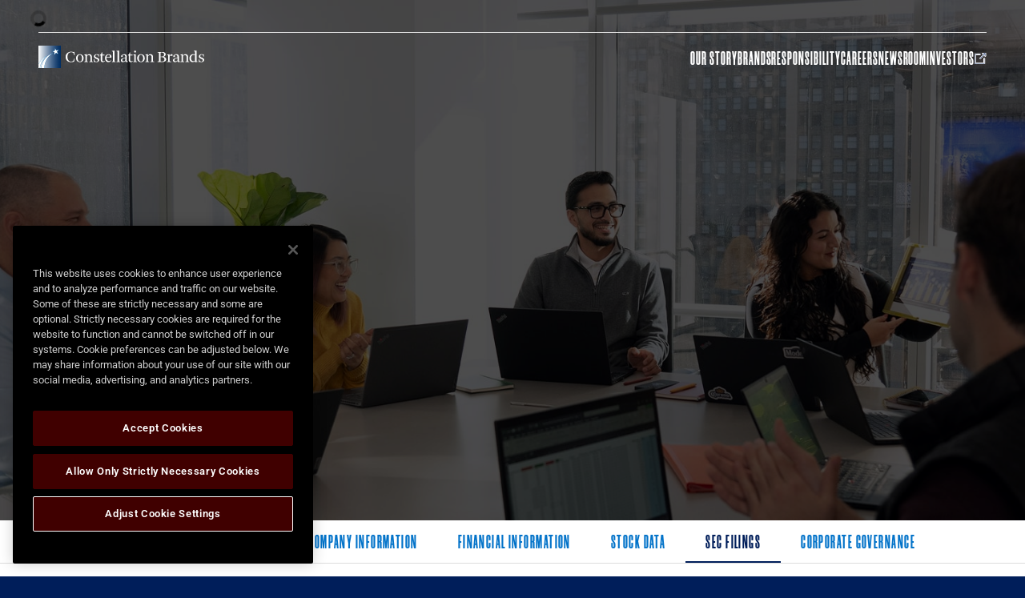

--- FILE ---
content_type: text/html; charset=UTF-8
request_url: https://ir.cbrands.com/sec-filings/all-sec-filings/xbrl_doc_only/3767
body_size: 19145
content:
<!DOCTYPE html>
<html lang="en">
    <head>
        <!-- OneTrust Cookies Consent Notice start for onetrust.equisolve-dev.com -->
<!-- OptanonConsentNoticeStart -->
<script src="https://cdn.cookielaw.org/consent/70fdf721-9951-4c02-a28d-904ce4f01714/OtAutoBlock.js" nonce="QF275UJxr9aFaMONLYJ+hw=="></script>
<script src="https://cdn.cookielaw.org/scripttemplates/otSDKStub.js" charset="UTF-8" data-domain-script="70fdf721-9951-4c02-a28d-904ce4f01714" nonce="QF275UJxr9aFaMONLYJ+hw=="></script>
<script type="text/javascript" nonce="QF275UJxr9aFaMONLYJ+hw==">
function OptanonWrapper() { }
</script>
<script src="https://privacyportal-cdn.onetrust.com/privacy-notice-scripts/otnotice-1.0.min.js" charset="UTF-8" id="otprivacy-notice-script" nonce="QF275UJxr9aFaMONLYJ+hw==">
    settings="eyJjYWxsYmFja1VybCI6Imh0dHBzOi8vcHJpdmFjeXBvcnRhbC5vbmV0cnVzdC5jb20vcmVxdWVzdC92MS9wcml2YWN5Tm90aWNlcy9zdGF0cy92aWV3cyJ9"
</script>
<!-- OptanonConsentNoticeEnd -->
        <meta http-equiv="x-ua-compatible" content="ie=edge">
        <meta charset="utf-8">
                        <link rel="alternate" type="application/rss+xml" title="Constellation Brands, Inc. - Recent News" href="https://ir.cbrands.com/news-events/press-releases/rss" />
                
        <title>All SEC Filings :: Constellation Brands, Inc. (STZ)</title>
        
        <link rel="canonical" href="https://ir.cbrands.com/sec-filings/all-sec-filings/xbrl_doc_only/3767">
<meta property="og:url" content="https://ir.cbrands.com/sec-filings/all-sec-filings/xbrl_doc_only/3767">


<meta property="og:site_name" content="Constellation Brands, Inc.">
<meta property="og:title" content="All SEC Filings">
<meta property="og:type" content="website">

<meta property="og:image" content="https://d1io3yog0oux5.cloudfront.net/_53b6da795dbe44db4c1d844287292e11/cbrands/db/956/8186/social_image_resized.jpg">
<meta name="twitter:card" content="summary_large_image">




<script type="application/ld+json">
	{"@context":"http:\/\/schema.org","@type":"Corporation","name":"Constellation Brands, Inc.","address":{"@type":"PostalAddress","streetAddress":"50 E Broad St.  ","addressLocality":"Rochester, NY","postalCode":"14614","addressCountry":""},"legalName":"Constellation Brands, Inc.","description":"Constellation Brands (NYSE: STZ) is a leading international producer and marketer of beer, wine, and spirits with operations in the U.S., Mexico, New Zealand, and Italy. Our mission is to build brands that people love because we believe elevating human connections is Worth Reaching For. It\u2019s worth our dedication, hard work, and calculated risks to anticipate market trends and deliver for our consumers, shareholders, employees, and industry. This dedication is what has driven us to become one of the fastest-growing, large CPG companies in the U.S. at retail, and it drives our pursuit to deliver what\u2019s next.\r\nEvery day, people reach for brands from our high-end, imported beer portfolio anchored by the iconic Corona Extra and Modelo Especial, a flavorful lineup of Modelo Cheladas, and favorites like Pacifico and Victoria; our exceptional wine brands including The Prisoner Wine Company, Robert Mondavi Winery, Kim Crawford, Schrader Cellars, and Lingua Franca; and our craft spirits brands such as Casa Noble Tequila and High West Whiskey.\r\nAs an agriculture-based company, we strive to operate in a way that is sustainable and responsible. Our ESG strategy is embedded into our business, and we focus on serving as good stewards of the environment, investing in our communities, and promoting responsible beverage alcohol consumption. We believe these aspirations in support of our longer-term business strategy allow us to contribute to a future that is truly Worth Reaching For.\r\nConstellation Brands, Inc. owns the brand license for Corona and Modelo in the U.S. to import, market, and sell, exclusively and perpetually.","tickerSymbol":": STZ","url":"https:\/\/ir.cbrands.com","logo":"https:\/\/d1io3yog0oux5.cloudfront.net\/_53b6da795dbe44db4c1d844287292e11\/cbrands\/logo.png","image":"https:\/\/d1io3yog0oux5.cloudfront.net\/_53b6da795dbe44db4c1d844287292e11\/cbrands\/db\/956\/8186\/social_image_resized.jpg","sameAs":[]}</script>

<!-- Elastic Search -->
 
 
        <meta name="viewport" content="initial-scale=1.0, width=device-width">
        
                <link rel="preconnect" href="https://d1io3yog0oux5.cloudfront.net">
        <link rel="preconnect" href="https://qmod.quotemedia.com">
        
                <link rel="stylesheet" href="https://d1io3yog0oux5.cloudfront.net/_53b6da795dbe44db4c1d844287292e11/cbrands/files/theme/20250325/dakspnld76tt8ova-61427974201.shopifypreview.com/cdn/shop/t/62/assets/application-tailwind.css" type="text/css" media="all">
<link rel="stylesheet" href="https://d1io3yog0oux5.cloudfront.net/_53b6da795dbe44db4c1d844287292e11/cbrands/files/theme/20250325/dakspnld76tt8ova-61427974201.shopifypreview.com/cdn/shop/t/62/assets/tw-elements.min.css">
<link rel="stylesheet" href="https://d1io3yog0oux5.cloudfront.net/_53b6da795dbe44db4c1d844287292e11/cbrands/files/theme/20250325/dakspnld76tt8ova-61427974201.shopifypreview.com/cdn/shop/t/62/assets/base.css" type="text/css" media="all">                <link href="https://d1io3yog0oux5.cloudfront.net/_53b6da795dbe44db4c1d844287292e11/cbrands/files/theme/css/ir.stockpr.css" rel="stylesheet" type="text/css" media="screen" />
                <link rel="stylesheet" href="https://d1io3yog0oux5.cloudfront.net/_53b6da795dbe44db4c1d844287292e11/cbrands/files/theme/css/style.css">
                        
                <link rel="shortcut icon" href="https://d1io3yog0oux5.cloudfront.net/_53b6da795dbe44db4c1d844287292e11/cbrands/files/theme/images/favicons/favicon.ico">
        <link rel="apple-touch-icon" sizes="180x180" href="https://d1io3yog0oux5.cloudfront.net/_53b6da795dbe44db4c1d844287292e11/cbrands/files/theme/images/favicons/apple-touch-icon.png">
        <link rel="icon" type="image/png" href="https://d1io3yog0oux5.cloudfront.net/_53b6da795dbe44db4c1d844287292e11/cbrands/files/theme/images/favicons/favicon-32x32.png" sizes="32x32">
        <link rel="icon" type="image/png" href="https://d1io3yog0oux5.cloudfront.net/_53b6da795dbe44db4c1d844287292e11/cbrands/files/theme/images/favicons/favicon-16x16.png" sizes="16x16">
        <link rel="manifest" href="https://d1io3yog0oux5.cloudfront.net/_53b6da795dbe44db4c1d844287292e11/cbrands/files/theme/images/favicons/manifest.json">
        <link rel="mask-icon" href="https://d1io3yog0oux5.cloudfront.net/_53b6da795dbe44db4c1d844287292e11/cbrands/files/theme/images/favicons/safari-pinned-tab.svg">
        <meta name="theme-color" content="#ffffff">  
    
        <!-- IrwinIQ Tag Manager -->
<script nonce="QF275UJxr9aFaMONLYJ+hw==">
  (function(w,d){
    var _mtm = w._mtm = w._mtm || [];
    _mtm.push({'mtm.startTime': (new Date().getTime()), 'event': 'mtm.Start'});
    var g=d.createElement('script'), s=d.getElementsByTagName('script')[0];
    g.async=true; g.src='https://analytics.imirwin.com/js/container_wWojHy15.js'; s.parentNode.insertBefore(g,s);
  })(window, document);
</script>
<!-- End IrwinIQ Tag Manager -->    </head>    <body class="pg-107632 page-type-sec-filings ir  has-sub-nav">
        <div class="general-wrapper">
            <nav id="header" class="affixed" aria-label="Main">
    <div id="skipLinks">
        <a href="#mainContent">Skip to main content</a>
                <a href="#sectionNav">Skip to section navigation</a>
                <a href="#footer">Skip to footer</a>
    </div>
    <section id="shopify-section-header-redesign" class="shopify-section section">
    <div id="header-menu-desktop" class="tw-fixed tw-w-full tw-bg-white tw-px-12 tw-bg-white tw-z-[100] max991:tw-hidden transparent">
        <div id="header-top-row" class="tw-flex tw-items-center tw-justify-between tw-py-1.5 tw-font-roboto tw-font-bold tw-text-prussian-blue tw-text-[10px] tw-tracking-normal tw-h-[40px]">
            <div id="header-top-left">
                <div id="stock-price">
                <div class="zero-nav d-none d-lg-block">

<div class="zero-nav-stock">
    <span class="sr-only">Stock Information</span>
<div class="zero-nav-quote-box qtool" data-qmod-tool="detailedquotetab" data-qmod-params="{&quot;lang&quot;:&quot;en&quot;,&quot;showLogo&quot;:false,&quot;lowHigh&quot;:false,&quot;symbol&quot;:&quot;STZ&quot;}" data-name="qmod">
    <span class="loader" aria-label="Loading..." role="img"></span>
    <script type="text/template">
        <span class="symbol">NYSE: STZ</span>
        <span class="price">Price: ${data.pricedata.last | asQHLast tLang }</span>
        <span class="change" rv-qmodchange="data.pricedata.change">Change: {data.pricedata.change | asQHLast tLang } ({data.pricedata.changepercent | numeraljs '0.00' '0.00' | postFix '%'})</span>
    </script>
</div></div>
</div>                </div>
            </div>
        </div>
        <div class="tw-bg-[#E8E8E8] tw-h-[1px] tw-w-full !tw-block"></div>
        <div id="header-bottom-row" class="tw-flex tw-justify-between tw-py-4">
            <div id="header-logo">
                <a href="https://www.cbrands.com" aria-label="Visit homepage" class="tw-block">
                    <img src="https://d1io3yog0oux5.cloudfront.net/_53b6da795dbe44db4c1d844287292e11/cbrands/db/989/9266/image_alternate.svg" alt="CBrands Logo" width="207px" height="27px">
                </a>
            </div>
            <div id="header-menu">
                <nav class="tw-flex tw-gap-x-7 tw-font-morganite-extra-bold tw-text-2xl tw-text-prussian-blue tw-uppercase">
                    <button class="hover:tw-text-malibu-blue tw-transition-all tw-duration-300" aria-label="Visit Our Story" id="menu-our-story">
                        Our Story
                    </button>
                    <a href="https://www.cbrands.com/collections/featured" class=" hover:tw-text-malibu-blue tw-transition-all tw-duration-300" id="link-brands" aria-label="Visit Brands">
                        Brands
                    </a>
                    <button class=" hover:tw-text-malibu-blue tw-transition-all tw-duration-300" aria-label="Visit Responsibility" id="menu-responsibility">
                        Responsibility
                    </button>
                    <button class=" hover:tw-text-malibu-blue tw-transition-all tw-duration-300" aria-label="Visit Careers" id="menu-careers">
                        Careers
                    </button>
                    <button class=" hover:tw-text-malibu-blue tw-transition-all tw-duration-300" aria-label="Visit Newsroom" id="menu-newsroom">
                        Newsroom
                    </button>
                    <a href="/" class=" tw-flex tw-items-center tw-gap-x-2.5  hover:tw-text-malibu-blue tw-transition-all tw-duration-300" id="link-investors" aria-label="Visit Investors" target="_blank">
                        Investors
                        <svg width="15" height="14" viewBox="0 0 15 14" fill="none" xmlns="http://www.w3.org/2000/svg" class="tw-fill-prussian-blue tw-transition-all tw-duration-300" role="presentation">
                            <title>Off-site</title>
                            <path d="M0.615836 1.27274C0.266896 1.27274 0 1.53963 0 1.88857V13.3842C0 13.7331 0.266896 14 0.615836 14H12.1114C12.4604 14 12.7273 13.7331 12.7273 13.3842V6.81526H11.4956V12.7683H1.23167V2.50441H7.18475V1.27274C7.18475 1.29325 0.615836 1.29325 0.615836 1.27274Z">
                            </path>
                            <path d="M7.12316 7.739L12.7888 2.09384V4.37243H14.0205V0H9.62756V1.23167H11.9061L6.26099 6.87683L7.12316 7.739Z">
                            </path>
                        </svg>
                    </a>
                </nav>
            </div>
            <div id="our-story-container" class="tw-absolute tw-top-32 tw-left-1/2 tw-translate-x-[-50%] tw-w-full tw-max-w-[1344px] tw-flex tw-gap-x-[80px] tw-p-12 tw-bg-[#FBF8F6] tw-z-[100] tw-drop-shadow-xl tw-rounded-xl max1279:tw-gap-x-[40px] tw-transition-all tw-duration-300 tw-opacity-0" style="opacity: 0; display: none;">
                                <div class="submenu-container tw-flex tw-flex-col tw-gap-4 tw-items-start tw-font-morganite-extra-bold tw-text-4xl tw-text-prussian-blue tw-w-2/12 tw-min-w-[215px] tw-border-r tw-border-[#E4E2E0] max1279:tw-min-w-0">
                    <button href="#" class="hover:tw-text-malibu-blue tw-transition-all tw-duration-300 tw-cursor-pointer tw-uppercase tw-text-left" aria-label="Visit About Us" activate="about-us" active="">About Us</button>
                                        <button href="#" class="hover:tw-text-malibu-blue tw-transition-all tw-duration-300 tw-cursor-pointer tw-uppercase tw-text-left" aria-label="Visit Leadership" activate="leadership">Leadership</button>
                </div>
                <div class="active-submenu-img-container">
                    <img src="https://d1io3yog0oux5.cloudfront.net/_53b6da795dbe44db4c1d844287292e11/cbrands/files/theme/20250325/dakspnld76tt8ova-61427974201.shopifypreview.com/cdn/shop/files/Rectangle_5_1.jpg" alt="About Us image" img-menu-id="about-us" active="" width="430" height="300" class="tw-rounded-[10px]" style="">
                    <img src="https://d1io3yog0oux5.cloudfront.net/_53b6da795dbe44db4c1d844287292e11/cbrands/files/theme/20250325/dakspnld76tt8ova-61427974201.shopifypreview.com/cdn/shop/files/Rectangle_5_2.jpg" alt="Our Heritage image" img-menu-id="our-heritage" style="display: none" width="430" height="300" class="tw-rounded-[10px]">
                    <img src="https://d1io3yog0oux5.cloudfront.net/_53b6da795dbe44db4c1d844287292e11/cbrands/files/theme/20250325/dakspnld76tt8ova-61427974201.shopifypreview.com/cdn/shop/files/Rectangle_5_3.jpg" alt="Leadership image" img-menu-id="leadership" style="display: none" width="430" height="300" class="tw-rounded-[10px]">
                </div>
                <div class="active-submenu-desc tw-w-[30%]">
                    <div id="about-us-desc" class="submenu-desc" desc-menu-id="about-us" active="" style="">
                        <div class="tw-font-morganite-extra-bold tw-text-5xl tw-text-prussian-blue tw-uppercase tw-mb-7">
                            About Us
                        </div>
                        <div class="tw-font-roboto tw-text-sm tw-leading-7 tw-text-darkgrey tw-tracking-normal tw-mb-7">
                            <div class="metafield-rich_text_field">
                                <p>We are a leading international producer and marketer of beer, wine, and spirits with
                                    operations in the U.S., Mexico, New Zealand, and Italy. Our mission is to build
                                    brands that people love because we believe elevating human connections is Worth
                                    Reaching For.</p>
                            </div>
                        </div>
                        <a href="https://www.cbrands.com/pages/story" class="tw-flex tw-font-roboto tw-text-sm tw-font-semibold tw-tracking-normal tw-text-malibu-blue hover:tw-text-prussian-blue tw-transition-all tw-duration-200 tw-ease-in" aria-label="Learn More - About Us" target="_blank">
                            <div>Learn More</div>
                            <svg width="12" height="12" viewBox="0 0 12 12" fill="none" xmlns="http://www.w3.org/2000/svg" class="tw-mr-3 tw-mt-1 tw-transition-all tw-duration-200 tw-ease-in" role="presentation">
                                <title>Arrow</title>
                                <path d="M5.80566 11.0746L11.3141 5.65683C9.93243 4.30178 7.18742 1.59426 5.80566 0.239082L5.1105 0.911714C6.35335 2.13045 7.99728 3.75431 9.4478 5.17861H0.478616L0.478616 6.1351L9.4478 6.1351L5.11063 10.3945L5.8059 11.0744L5.80566 11.0746Z" class="tw-fill-malibu-blue tw-group-hover:tw-fill-prussian-blue"></path>
                            </svg>
                        </a>
                    </div>
                                        <div id="leadership-desc" class="submenu-desc" desc-menu-id="leadership" style="display: none">
                        <div class="tw-font-morganite-extra-bold tw-text-5xl tw-text-prussian-blue tw-uppercase tw-mb-7">
                            Leadership
                        </div>
                        <div class="tw-font-roboto tw-text-sm tw-leading-7 tw-text-darkgrey tw-tracking-normal tw-mb-7">
                            <div class="metafield-rich_text_field">
                                <p>Our leaders push boundaries. They look beyond today to identify exciting
                                    possibilities for tomorrow. They thoughtfully shape our vision, listen to our
                                    customers and employees, and confidently seize opportunities that support our bold
                                    ambitions.<br>
                                </p>
                            </div>
                        </div>
                        <a href="https://www.cbrands.com/pages/leadership" class="tw-flex tw-font-roboto tw-text-sm tw-font-semibold tw-tracking-normal tw-text-malibu-blue hover:tw-text-prussian-blue tw-transition-all tw-duration-200 tw-ease-in" aria-label="Learn More - Leadership" target="_blank">
                            <div>Learn More</div>
                            <svg width="12" height="12" viewBox="0 0 12 12" fill="none" xmlns="http://www.w3.org/2000/svg" class="tw-mr-3 tw-mt-1 tw-transition-all tw-duration-200 tw-ease-in" role="presentation">
                                <title>Arrow</title>
                                <path d="M5.80566 11.0746L11.3141 5.65683C9.93243 4.30178 7.18742 1.59426 5.80566 0.239082L5.1105 0.911714C6.35335 2.13045 7.99728 3.75431 9.4478 5.17861H0.478616L0.478616 6.1351L9.4478 6.1351L5.11063 10.3945L5.8059 11.0744L5.80566 11.0746Z" class="tw-fill-malibu-blue tw-group-hover:tw-fill-prussian-blue"></path>
                            </svg>
                        </a>
                    </div>
                </div>
            </div>
            <div id="careers-container" class="tw-absolute tw-top-32 tw-left-1/2 tw-translate-x-[-50%] tw-w-full tw-max-w-[1344px] tw-flex tw-gap-x-[80px] tw-p-12 tw-bg-[#FBF8F6] tw-z-[100] tw-drop-shadow-xl tw-rounded-xl max1279:tw-gap-x-[40px] tw-transition-all tw-duration-300 tw-opacity-0" style="display: none; opacity: 0;">
                                <div class="submenu-container tw-flex tw-flex-col tw-gap-4 tw-items-start tw-font-morganite-extra-bold tw-text-4xl tw-text-prussian-blue tw-w-2/12 tw-min-w-[215px] tw-border-r tw-border-[#E4E2E0] max1279:tw-min-w-0">
                    <button href="#" class="hover:tw-text-malibu-blue tw-transition-all tw-duration-300 tw-cursor-pointer tw-uppercase tw-text-left" aria-label="Visit Job Opportunities" activate="job-opportunities" active="">Job
                        Opportunities</button>
                    <button href="#" class="hover:tw-text-malibu-blue tw-transition-all tw-duration-300 tw-cursor-pointer tw-uppercase tw-text-left" aria-label="Visit LIFE AT CONSTELLATION" activate="life-at-constellation">LIFE AT
                        CONSTELLATION</button>
                    <button href="#" class="hover:tw-text-malibu-blue tw-transition-all tw-duration-300 tw-cursor-pointer tw-uppercase tw-text-left" aria-label="Visit Total Rewards, FAQs, &amp; Policies" activate="total-rewards-faqs-policies">Total Rewards, FAQs, &amp; Policies</button>
                </div>
                <div class="active-submenu-img-container">
                    <img src="https://d1io3yog0oux5.cloudfront.net/_53b6da795dbe44db4c1d844287292e11/cbrands/files/theme/20250325/dakspnld76tt8ova-61427974201.shopifypreview.com/cdn/shop/files/Rectangle_5_2_905992a5-a706-48a1-b898-c01e416b086b.jpg" alt="Job Opportunities image" img-menu-id="job-opportunities" active="" width="430" height="300" class="tw-rounded-[10px]">
                    <img src="https://d1io3yog0oux5.cloudfront.net/_53b6da795dbe44db4c1d844287292e11/cbrands/files/theme/20250325/dakspnld76tt8ova-61427974201.shopifypreview.com/cdn/shop/files/24_CBrands_LS_Shoot_10_17_Day25097_V4.jpg" alt="LIFE AT CONSTELLATION image" img-menu-id="life-at-constellation" style="display: none" width="430" height="300" class="tw-rounded-[10px]">
                    <img src="https://d1io3yog0oux5.cloudfront.net/_53b6da795dbe44db4c1d844287292e11/cbrands/files/theme/20250325/dakspnld76tt8ova-61427974201.shopifypreview.com/cdn/shop/files/Rectangle_149758_1.png" alt="Total Rewards, FAQs, &amp; Policies image" img-menu-id="total-rewards-faqs-policies" style="display: none" width="430" height="300" class="tw-rounded-[10px]">
                </div>
                <div class="active-submenu-desc tw-w-[30%]">
                    <div id="job-opportunities-desc" class="submenu-desc" desc-menu-id="job-opportunities" active="">
                        <div class="tw-font-morganite-extra-bold tw-text-5xl tw-text-prussian-blue tw-uppercase tw-mb-7">
                            Job Opportunities
                        </div>
                        <div class="tw-font-roboto tw-text-sm tw-leading-7 tw-text-darkgrey tw-tracking-normal tw-mb-7">
                            <div class="metafield-rich_text_field">
                                <p>Are you ready for a Career Worth Reaching For? Take a look at our current listings to
                                    find the right opportunity for you.</p>
                            </div>
                        </div>
                        <a href="https://cbrands.wd5.myworkdayjobs.com/CBI_External_Careers?_sm_nck=1" class="tw-flex tw-font-roboto tw-text-sm tw-font-semibold tw-tracking-normal tw-text-malibu-blue hover:tw-text-prussian-blue tw-transition-all tw-duration-200 tw-ease-in" aria-label="Learn More - Job Opportunities" target="_blank">
                            <div>Learn More</div>
                            <svg width="12" height="12" viewBox="0 0 12 12" fill="none" xmlns="http://www.w3.org/2000/svg" class="tw-mr-3 tw-mt-1 tw-transition-all tw-duration-200 tw-ease-in" role="presentation">
                                <title>Arrow</title>
                                <path d="M5.80566 11.0746L11.3141 5.65683C9.93243 4.30178 7.18742 1.59426 5.80566 0.239082L5.1105 0.911714C6.35335 2.13045 7.99728 3.75431 9.4478 5.17861H0.478616L0.478616 6.1351L9.4478 6.1351L5.11063 10.3945L5.8059 11.0744L5.80566 11.0746Z" class="tw-fill-malibu-blue tw-group-hover:tw-fill-prussian-blue"></path>
                            </svg>
                        </a>
                    </div>
                    <div id="life-at-constellation-desc" class="submenu-desc" desc-menu-id="life-at-constellation" style="display: none">
                        <div class="tw-font-morganite-extra-bold tw-text-5xl tw-text-prussian-blue tw-uppercase tw-mb-7">
                            LIFE AT CONSTELLATION
                        </div>
                        <div class="tw-font-roboto tw-text-sm tw-leading-7 tw-text-darkgrey tw-tracking-normal tw-mb-7">
                            <div class="metafield-rich_text_field">
                                <p>Learn more about life at our company and how we create a Culture Worth Reaching For.
                                </p>
                            </div>
                        </div>
                        <a href="https://www.cbrands.com/pages/careers" class="tw-flex tw-font-roboto tw-text-sm tw-font-semibold tw-tracking-normal tw-text-malibu-blue hover:tw-text-prussian-blue tw-transition-all tw-duration-200 tw-ease-in" aria-label="Learn More - LIFE AT CONSTELLATION" target="_blank">
                            <div>Learn More</div>
                            <svg width="12" height="12" viewBox="0 0 12 12" fill="none" xmlns="http://www.w3.org/2000/svg" class="tw-mr-3 tw-mt-1 tw-transition-all tw-duration-200 tw-ease-in" role="presentation">
                                <title>Arrow</title>
                                <path d="M5.80566 11.0746L11.3141 5.65683C9.93243 4.30178 7.18742 1.59426 5.80566 0.239082L5.1105 0.911714C6.35335 2.13045 7.99728 3.75431 9.4478 5.17861H0.478616L0.478616 6.1351L9.4478 6.1351L5.11063 10.3945L5.8059 11.0744L5.80566 11.0746Z" class="tw-fill-malibu-blue tw-group-hover:tw-fill-prussian-blue"></path>
                            </svg>
                        </a>
                    </div>
                    <div id="total-rewards-faqs-policies-desc" class="submenu-desc" desc-menu-id="total-rewards-faqs-policies" style="display: none">
                        <div class="tw-font-morganite-extra-bold tw-text-5xl tw-text-prussian-blue tw-uppercase tw-mb-7">
                            Total Rewards, FAQs, &amp; Policies
                        </div>
                        <div class="tw-font-roboto tw-text-sm tw-leading-7 tw-text-darkgrey tw-tracking-normal tw-mb-7">
                            <div class="metafield-rich_text_field">
                                <p>We believe that success in life is about making the most of what matters to you.
                                    We want to help you fulfill your life ambitions – both at work and at home. One
                                    important way we do this is through our Total Rewards – valuable benefits, tools and
                                    resources designed to help you enjoy life to the fullest, while achieving security,
                                    growth, satisfaction, and success on your own terms.</p>
                            </div>
                        </div>
                        <a href="https://www.cbrands.com/pages/faq-and-policies" class="tw-flex tw-font-roboto tw-text-sm tw-font-semibold tw-tracking-normal tw-text-malibu-blue hover:tw-text-prussian-blue tw-transition-all tw-duration-200 tw-ease-in" aria-label="Learn More - Total Rewards, FAQs, &amp; Policies" target="_blank">
                            <div>Learn More</div>
                            <svg width="12" height="12" viewBox="0 0 12 12" fill="none" xmlns="http://www.w3.org/2000/svg" class="tw-mr-3 tw-mt-1 tw-transition-all tw-duration-200 tw-ease-in" role="presentation">
                                <title>Arrow</title>
                                <path d="M5.80566 11.0746L11.3141 5.65683C9.93243 4.30178 7.18742 1.59426 5.80566 0.239082L5.1105 0.911714C6.35335 2.13045 7.99728 3.75431 9.4478 5.17861H0.478616L0.478616 6.1351L9.4478 6.1351L5.11063 10.3945L5.8059 11.0744L5.80566 11.0746Z" class="tw-fill-malibu-blue tw-group-hover:tw-fill-prussian-blue"></path>
                            </svg>
                        </a>
                    </div>
                </div>
            </div>
            <div id="responsibility-container" class="tw-absolute tw-top-32 tw-left-1/2 tw-translate-x-[-50%] tw-w-full tw-max-w-[1344px] tw-flex tw-gap-x-[80px] tw-p-12 tw-bg-[#FBF8F6] tw-z-[100] tw-drop-shadow-xl tw-rounded-xl max1279:tw-gap-x-[40px] tw-transition-all tw-duration-300 tw-opacity-0" style="display: none; opacity: 0;">
                                <div class="submenu-container tw-flex tw-flex-col tw-gap-4 tw-items-start tw-font-morganite-extra-bold tw-text-4xl tw-text-prussian-blue tw-w-2/12 tw-min-w-[215px] tw-border-r tw-border-[#E4E2E0] max1279:tw-min-w-0">
                    <button href="#" class="hover:tw-text-malibu-blue tw-transition-all tw-duration-300 tw-cursor-pointer tw-uppercase tw-text-left" aria-label="Visit Overview" activate="overview" active="">Overview</button>
                    <button href="#" class="hover:tw-text-malibu-blue tw-transition-all tw-duration-300 tw-cursor-pointer tw-uppercase tw-text-left" aria-label="Visit Environmental Sustainability" activate="environmental-stewardship">Environmental
                        Sustainability</button>
                    <button href="#" class="hover:tw-text-malibu-blue tw-transition-all tw-duration-300 tw-cursor-pointer tw-uppercase tw-text-left" aria-label="Visit Corporate Social Responsibility" activate="social-equity">Corporate Social Responsibility</button>
                    <button href="#" class="hover:tw-text-malibu-blue tw-transition-all tw-duration-300 tw-cursor-pointer tw-uppercase tw-text-left" aria-label="Visit Responsible Consumption" activate="responsible-consumption">Responsible
                        Consumption</button>
                    <button href="#" class="hover:tw-text-malibu-blue tw-transition-all tw-duration-300 tw-cursor-pointer tw-uppercase tw-text-left" aria-label="Visit Reporting" activate="reporting">Reporting</button>
                </div>
                <div class="active-submenu-img-container">
                    <img src="https://d1io3yog0oux5.cloudfront.net/_53b6da795dbe44db4c1d844287292e11/cbrands/files/theme/20250325/dakspnld76tt8ova-61427974201.shopifypreview.com/cdn/shop/files/Rectangle_5_2.png" alt="Overview image" img-menu-id="overview" active="" width="430" height="300" class="tw-rounded-[10px]">
                    <img src="https://d1io3yog0oux5.cloudfront.net/_53b6da795dbe44db4c1d844287292e11/cbrands/files/theme/20250325/dakspnld76tt8ova-61427974201.shopifypreview.com/cdn/shop/files/enviromental_3.png" alt="Environmental Sustainability image" img-menu-id="environmental-stewardship" style="display: none" width="430" height="300" class="tw-rounded-[10px]">
                    <img src="https://d1io3yog0oux5.cloudfront.net/_53b6da795dbe44db4c1d844287292e11/cbrands/files/theme/20250325/dakspnld76tt8ova-61427974201.shopifypreview.com/cdn/shop/files/social-equaty.png" alt="Social Equity image" img-menu-id="social-equity" style="display: none" width="430" height="300" class="tw-rounded-[10px]">
                    <img src="https://d1io3yog0oux5.cloudfront.net/_53b6da795dbe44db4c1d844287292e11/cbrands/files/theme/20250325/dakspnld76tt8ova-61427974201.shopifypreview.com/cdn/shop/files/responsible-consuption.jpg" alt="Responsible Consumption image" img-menu-id="responsible-consumption" style="display: none" width="430" height="300" class="tw-rounded-[10px]">
                    <img src="https://d1io3yog0oux5.cloudfront.net/_53b6da795dbe44db4c1d844287292e11/cbrands/files/theme/20250325/dakspnld76tt8ova-61427974201.shopifypreview.com/cdn/shop/files/reporting.png" alt="Reporting image" img-menu-id="reporting" style="display: none" width="430" height="300" class="tw-rounded-[10px]">
                </div>
                <div class="active-submenu-desc tw-w-[30%]">
                    <div id="overview-desc" class="submenu-desc" desc-menu-id="overview" active="">
                        <div class="tw-font-morganite-extra-bold tw-text-5xl tw-text-prussian-blue tw-uppercase tw-mb-7">
                            Overview
                        </div>
                        <div class="tw-font-roboto tw-text-sm tw-leading-7 tw-text-darkgrey tw-tracking-normal tw-mb-7">
                            <div class="metafield-rich_text_field">
                                <p>Our vision as a company is to help elevate human connections and communities, working to create a future for all stakeholders that is truly Worth Reaching For. We are committed to serving as good stewards of the environment, enhancing economic development in communities where we operate, and advocating for responsible beverage alcohol consumption.</p>
                            </div>
                        </div>
                        <a href="https://www.cbrands.com/pages/responsibility" class="tw-flex tw-font-roboto tw-text-sm tw-font-semibold tw-tracking-normal tw-text-malibu-blue hover:tw-text-prussian-blue tw-transition-all tw-duration-200 tw-ease-in" aria-label="Learn More - Overview" target="_blank">
                            <div>Learn More</div>
                            <svg width="12" height="12" viewBox="0 0 12 12" fill="none" xmlns="http://www.w3.org/2000/svg" class="tw-mr-3 tw-mt-1 tw-transition-all tw-duration-200 tw-ease-in" role="presentation">
                                <title>Arrow</title>
                                <path d="M5.80566 11.0746L11.3141 5.65683C9.93243 4.30178 7.18742 1.59426 5.80566 0.239082L5.1105 0.911714C6.35335 2.13045 7.99728 3.75431 9.4478 5.17861H0.478616L0.478616 6.1351L9.4478 6.1351L5.11063 10.3945L5.8059 11.0744L5.80566 11.0746Z" class="tw-fill-malibu-blue tw-group-hover:tw-fill-prussian-blue"></path>
                            </svg>
                        </a>
                    </div>
                    <div id="environmental-stewardship-desc" class="submenu-desc" desc-menu-id="environmental-stewardship" style="display: none">
                        <div class="tw-font-morganite-extra-bold tw-text-5xl tw-text-prussian-blue tw-uppercase tw-mb-7">
                            Environmental Sustainability
                        </div>
                        <div class="tw-font-roboto tw-text-sm tw-leading-7 tw-text-darkgrey tw-tracking-normal tw-mb-7">
                            <div class="metafield-rich_text_field">
                                <p>As an agricultural-based company, we are committed to environmental stewardship, seeking to ensure that we actively reduce our environmental footprint while driving business growth.</p>
                            </div>
                        </div>
                        <a href="https://www.cbrands.com/pages/environmental-stewardship" class="tw-flex tw-font-roboto tw-text-sm tw-font-semibold tw-tracking-normal tw-text-malibu-blue hover:tw-text-prussian-blue tw-transition-all tw-duration-200 tw-ease-in" aria-label="Learn More - Environmental Sustainability" target="_blank">
                            <div>Learn More</div>
                            <svg width="12" height="12" viewBox="0 0 12 12" fill="none" xmlns="http://www.w3.org/2000/svg" class="tw-mr-3 tw-mt-1 tw-transition-all tw-duration-200 tw-ease-in" role="presentation">
                                <title>Arrow</title>
                                <path d="M5.80566 11.0746L11.3141 5.65683C9.93243 4.30178 7.18742 1.59426 5.80566 0.239082L5.1105 0.911714C6.35335 2.13045 7.99728 3.75431 9.4478 5.17861H0.478616L0.478616 6.1351L9.4478 6.1351L5.11063 10.3945L5.8059 11.0744L5.80566 11.0746Z" class="tw-fill-malibu-blue tw-group-hover:tw-fill-prussian-blue"></path>
                            </svg>
                        </a>
                    </div>
                    <div id="social-equity-desc" class="submenu-desc" desc-menu-id="social-equity" style="display: none">
                        <div class="tw-font-morganite-extra-bold tw-text-5xl tw-text-prussian-blue tw-uppercase tw-mb-7">
                            Corporate Social Responsibility
                        </div>
                        <div class="tw-font-roboto tw-text-sm tw-leading-7 tw-text-darkgrey tw-tracking-normal tw-mb-7">
                            <div class="metafield-rich_text_field">
                                <p>Since its founding, Constellation Brands has been dedicated to helping the communities we serve by ensuring that our corporate social responsibility efforts are aligned to our business needs and the values of our core consumers.</p>
                            </div>
                        </div>
                        <a href="https://www.cbrands.com/pages/social-equity" class="tw-flex tw-font-roboto tw-text-sm tw-font-semibold tw-tracking-normal tw-text-malibu-blue hover:tw-text-prussian-blue tw-transition-all tw-duration-200 tw-ease-in" aria-label="Learn More - Corporate Social Responsibility" target="_blank">
                            <div>Learn More</div>
                            <svg width="12" height="12" viewBox="0 0 12 12" fill="none" xmlns="http://www.w3.org/2000/svg" class="tw-mr-3 tw-mt-1 tw-transition-all tw-duration-200 tw-ease-in" role="presentation">
                                <title>Arrow</title>
                                <path d="M5.80566 11.0746L11.3141 5.65683C9.93243 4.30178 7.18742 1.59426 5.80566 0.239082L5.1105 0.911714C6.35335 2.13045 7.99728 3.75431 9.4478 5.17861H0.478616L0.478616 6.1351L9.4478 6.1351L5.11063 10.3945L5.8059 11.0744L5.80566 11.0746Z" class="tw-fill-malibu-blue tw-group-hover:tw-fill-prussian-blue"></path>
                            </svg>
                        </a>
                    </div>
                    <div id="responsible-consumption-desc" class="submenu-desc" desc-menu-id="responsible-consumption" style="display: none">
                        <div class="tw-font-morganite-extra-bold tw-text-5xl tw-text-prussian-blue tw-uppercase tw-mb-7">
                            Responsible Consumption
                        </div>
                        <div class="tw-font-roboto tw-text-sm tw-leading-7 tw-text-darkgrey tw-tracking-normal tw-mb-7">
                            <div class="metafield-rich_text_field">
                                <p>Bringing great brands to our consumers, and promoting the safe and responsible enjoyment of them, is foundational to who we are as a company—within our communities and as a leader in the beverage alcohol industry.</p>
                            </div>
                        </div>
                        <a href="https://www.cbrands.com/pages/responsible-consumption" class="tw-flex tw-font-roboto tw-text-sm tw-font-semibold tw-tracking-normal tw-text-malibu-blue hover:tw-text-prussian-blue tw-transition-all tw-duration-200 tw-ease-in" aria-label="Learn More - Responsible Consumption" target="_blank">
                            <div>Learn More</div>
                            <svg width="12" height="12" viewBox="0 0 12 12" fill="none" xmlns="http://www.w3.org/2000/svg" class="tw-mr-3 tw-mt-1 tw-transition-all tw-duration-200 tw-ease-in" role="presentation">
                                <title>Arrow</title>
                                <path d="M5.80566 11.0746L11.3141 5.65683C9.93243 4.30178 7.18742 1.59426 5.80566 0.239082L5.1105 0.911714C6.35335 2.13045 7.99728 3.75431 9.4478 5.17861H0.478616L0.478616 6.1351L9.4478 6.1351L5.11063 10.3945L5.8059 11.0744L5.80566 11.0746Z" class="tw-fill-malibu-blue tw-group-hover:tw-fill-prussian-blue"></path>
                            </svg>
                        </a>
                    </div>
                    <div id="reporting-desc" class="submenu-desc" desc-menu-id="reporting" style="display: none">
                        <div class="tw-font-morganite-extra-bold tw-text-5xl tw-text-prussian-blue tw-uppercase tw-mb-7">
                            Reporting
                        </div>
                        <div class="tw-font-roboto tw-text-sm tw-leading-7 tw-text-darkgrey tw-tracking-normal tw-mb-7">
                            <div class="metafield-rich_text_field">
                                <p>For more information on our ESG strategy, established commitments and targets, and
                                    progress, review our latest reports and resources.</p>
                            </div>
                        </div>
                        <a href="https://www.cbrands.com/pages/reporting-resources" class="tw-flex tw-font-roboto tw-text-sm tw-font-semibold tw-tracking-normal tw-text-malibu-blue hover:tw-text-prussian-blue tw-transition-all tw-duration-200 tw-ease-in" aria-label="Learn More - Reporting" target="_blank">
                            <div>Learn More</div>
                            <svg width="12" height="12" viewBox="0 0 12 12" fill="none" xmlns="http://www.w3.org/2000/svg" class="tw-mr-3 tw-mt-1 tw-transition-all tw-duration-200 tw-ease-in" role="presentation">
                                <title>Arrow</title>
                                <path d="M5.80566 11.0746L11.3141 5.65683C9.93243 4.30178 7.18742 1.59426 5.80566 0.239082L5.1105 0.911714C6.35335 2.13045 7.99728 3.75431 9.4478 5.17861H0.478616L0.478616 6.1351L9.4478 6.1351L5.11063 10.3945L5.8059 11.0744L5.80566 11.0746Z" class="tw-fill-malibu-blue tw-group-hover:tw-fill-prussian-blue"></path>
                            </svg>
                        </a>
                    </div>
                </div>
            </div>
            <div id="newsroom-container" class="tw-absolute tw-top-32 tw-left-1/2 tw-translate-x-[-50%] tw-w-full tw-max-w-[1344px] tw-flex tw-gap-x-[80px] tw-p-12 tw-bg-[#FBF8F6] tw-z-[100] tw-drop-shadow-xl tw-rounded-xl max1279:tw-gap-x-[40px] tw-transition-all tw-duration-300 tw-opacity-0" style="display: none; opacity: 0;">
                                <div class="submenu-container tw-flex tw-flex-col tw-gap-4 tw-items-start tw-font-morganite-extra-bold tw-text-4xl tw-text-prussian-blue tw-w-2/12 tw-min-w-[215px] tw-border-r tw-border-[#E4E2E0] max1279:tw-min-w-0">
                    <button href="#" class="hover:tw-text-malibu-blue tw-transition-all tw-duration-300 tw-cursor-pointer tw-uppercase tw-text-left" aria-label="Visit Newsroom" activate="newsroom" active="">Newsroom</button>
                    <button href="#" class="hover:tw-text-malibu-blue tw-transition-all tw-duration-300 tw-cursor-pointer tw-uppercase tw-text-left" aria-label="Visit Press Releases" activate="press-releases">Press Releases</button>
                    <button href="#" class="hover:tw-text-malibu-blue tw-transition-all tw-duration-300 tw-cursor-pointer tw-uppercase tw-text-left" aria-label="Visit Stories" activate="stories">Stories</button>
                </div>
                <div class="active-submenu-img-container">
                    <img src="https://d1io3yog0oux5.cloudfront.net/_53b6da795dbe44db4c1d844287292e11/cbrands/files/theme/20250325/dakspnld76tt8ova-61427974201.shopifypreview.com/cdn/shop/files/Rectangle_149757.jpg" alt="Newsroom image" img-menu-id="newsroom" active="" width="430" height="300" class="tw-rounded-[10px]">
                    <img src="https://d1io3yog0oux5.cloudfront.net/_53b6da795dbe44db4c1d844287292e11/cbrands/files/theme/20250325/dakspnld76tt8ova-61427974201.shopifypreview.com/cdn/shop/files/newsroom-image.jpg" alt="Press Releases image" img-menu-id="press-releases" style="display: none" width="430" height="300" class="tw-rounded-[10px]">
                    <img src="https://d1io3yog0oux5.cloudfront.net/_53b6da795dbe44db4c1d844287292e11/cbrands/files/theme/20250325/dakspnld76tt8ova-61427974201.shopifypreview.com/cdn/shop/files/Rectangle_5_5.jpg" alt="Stories image" img-menu-id="stories" style="display: none" width="430" height="300" class="tw-rounded-[10px]">
                </div>
                <div class="active-submenu-desc tw-w-[30%]">
                    <div id="newsroom-desc" class="submenu-desc" desc-menu-id="newsroom" active="">
                        <div class="tw-font-morganite-extra-bold tw-text-5xl tw-text-prussian-blue tw-uppercase tw-mb-7">
                            Newsroom
                        </div>
                        <div class="tw-font-roboto tw-text-sm tw-leading-7 tw-text-darkgrey tw-tracking-normal tw-mb-7">
                            <div class="metafield-rich_text_field">
                                <p>Explore our Newsroom to stay informed on the latest updates from Constellation. From
                                    official company news, including a comprehensive library of press releases,<br>
                                    to insightful blog content and exclusive interviews with our visionary leaders and
                                    dedicated employees, discover the stories behind our iconic brands and get an inside
                                    look at what's driving our success.</p>
                            </div>
                        </div>
                        <a href="https://www.cbrands.com/pages/news" class="tw-flex tw-font-roboto tw-text-sm tw-font-semibold tw-tracking-normal tw-text-malibu-blue hover:tw-text-prussian-blue tw-transition-all tw-duration-200 tw-ease-in" aria-label="Learn More - Newsroom" target="_blank">
                            <div>Learn More</div>
                            <svg width="12" height="12" viewBox="0 0 12 12" fill="none" xmlns="http://www.w3.org/2000/svg" class="tw-mr-3 tw-mt-1 tw-transition-all tw-duration-200 tw-ease-in" role="presentation">
                                <title>Arrow</title>
                                <path d="M5.80566 11.0746L11.3141 5.65683C9.93243 4.30178 7.18742 1.59426 5.80566 0.239082L5.1105 0.911714C6.35335 2.13045 7.99728 3.75431 9.4478 5.17861H0.478616L0.478616 6.1351L9.4478 6.1351L5.11063 10.3945L5.8059 11.0744L5.80566 11.0746Z" class="tw-fill-malibu-blue tw-group-hover:tw-fill-prussian-blue"></path>
                            </svg>
                        </a>
                    </div>
                    <div id="press-releases-desc" class="submenu-desc" desc-menu-id="press-releases" style="display: none">
                        <div class="tw-font-morganite-extra-bold tw-text-5xl tw-text-prussian-blue tw-uppercase tw-mb-7">
                            Press Releases
                        </div>
                        <div class="tw-font-roboto tw-text-sm tw-leading-7 tw-text-darkgrey tw-tracking-normal tw-mb-7">
                            <div class="metafield-rich_text_field">
                                <p>Here you'll find a comprehensive library of official company news, including our
                                    latest product launches, corporate developments, financial reports, and more.<br>
                                    Our press releases provide accurate and timely information straight from the source,
                                    ensuring you have the most current and reliable news at your fingertips. Explore our
                                    archive to learn more about our journey and achievements.</p>
                            </div>
                        </div>
                        <a href="https://www.cbrands.com/blogs/news" class="tw-flex tw-font-roboto tw-text-sm tw-font-semibold tw-tracking-normal tw-text-malibu-blue hover:tw-text-prussian-blue tw-transition-all tw-duration-200 tw-ease-in" aria-label="Learn More - Press Releases" target="_blank">
                            <div>Learn More</div>
                            <svg width="12" height="12" viewBox="0 0 12 12" fill="none" xmlns="http://www.w3.org/2000/svg" class="tw-mr-3 tw-mt-1 tw-transition-all tw-duration-200 tw-ease-in" role="presentation">
                                <title>Arrow</title>
                                <path d="M5.80566 11.0746L11.3141 5.65683C9.93243 4.30178 7.18742 1.59426 5.80566 0.239082L5.1105 0.911714C6.35335 2.13045 7.99728 3.75431 9.4478 5.17861H0.478616L0.478616 6.1351L9.4478 6.1351L5.11063 10.3945L5.8059 11.0744L5.80566 11.0746Z" class="tw-fill-malibu-blue tw-group-hover:tw-fill-prussian-blue"></path>
                            </svg>
                        </a>
                    </div>
                    <div id="stories-desc" class="submenu-desc" desc-menu-id="stories" style="display: none">
                        <div class="tw-font-morganite-extra-bold tw-text-5xl tw-text-prussian-blue tw-uppercase tw-mb-7">
                            Stories
                        </div>
                        <div class="tw-font-roboto tw-text-sm tw-leading-7 tw-text-darkgrey tw-tracking-normal tw-mb-7">
                            <div class="metafield-rich_text_field">
                                <p>Discover the stories and people behind our brands. From in-depth interviews with our
                                    passionate employees to behind-the-scenes looks at our innovative products, our blog
                                    offers a unique perspective on what makes Constellation shine. Whether you're
                                    interested in industry insights, company culture, or the latest trends in beverage
                                    alcohol, you'll find engaging and informative content here. Join us on this journey
                                    and get inspired by the stars of Constellation.</p>
                            </div>
                        </div>
                        <a href="https://www.cbrands.com/blogs/leadership-perspectives" class="tw-flex tw-font-roboto tw-text-sm tw-font-semibold tw-tracking-normal tw-text-malibu-blue hover:tw-text-prussian-blue tw-transition-all tw-duration-200 tw-ease-in" aria-label="Learn More - Stories" target="_blank">
                            <div>Learn More</div>
                            <svg width="12" height="12" viewBox="0 0 12 12" fill="none" xmlns="http://www.w3.org/2000/svg" class="tw-mr-3 tw-mt-1 tw-transition-all tw-duration-200 tw-ease-in" role="presentation">
                                <title>Arrow</title>
                                <path d="M5.80566 11.0746L11.3141 5.65683C9.93243 4.30178 7.18742 1.59426 5.80566 0.239082L5.1105 0.911714C6.35335 2.13045 7.99728 3.75431 9.4478 5.17861H0.478616L0.478616 6.1351L9.4478 6.1351L5.11063 10.3945L5.8059 11.0744L5.80566 11.0746Z" class="tw-fill-malibu-blue tw-group-hover:tw-fill-prussian-blue"></path>
                            </svg>
                        </a>
                    </div>
                </div>
            </div>
        </div>
    </div>
    <div id="header-mobile" class="tw-fixed tw-w-full tw-bg-white tw-z-[100] tw-flex tw-justify-between tw-items-center tw-px-8 tw-h-[80px] min992:tw-hidden transparent">
        <div id="header-logo-mobile">
            <a href="/" aria-label="Visit homepage">
                <img src="https://d1io3yog0oux5.cloudfront.net/_53b6da795dbe44db4c1d844287292e11/cbrands/db/989/9266/image_alternate.svg" alt="CBrands Logo" width="207px" height="27px">
            </a>
        </div>
        <button id="toggle-menu-btn" aria-label="Open menu">
            <svg width="24" height="24" viewBox="0 0 24 24" fill="none" xmlns="http://www.w3.org/2000/svg" role="presentation">
                <title>Menu</title>
                <path fill-rule="evenodd" clip-rule="evenodd" d="M3.84009 4.75H20.4001V6.25H3.84009V4.75Z" fill="#121212"></path>
                <path fill-rule="evenodd" clip-rule="evenodd" d="M3.84009 11.1626H20.4001V12.6626H3.84009V11.1626Z" fill="#121212"></path>
                <path fill-rule="evenodd" clip-rule="evenodd" d="M3.84009 17.7632H20.4001V19.2632H3.84009V17.7632Z" fill="#121212"></path>
            </svg>
        </button>
    </div>
    <div id="header-mobile-menu" class="tw-fixed tw-top-0 tw-left-0 tw-w-full tw-h-full tw-bg-white tw-z-[100]" style="display: none">
        <div id="header-mobile-top" class="tw-p-12">
            <button id="close-mobile-menu" class="tw-absolute tw-right-8 tw-top-7" aria-label="Close mobile menu">
                <svg width="24" height="24" viewBox="0 0 24 24" fill="none" xmlns="http://www.w3.org/2000/svg" role="presentation">
                    <title>Close X</title>
                    <circle cx="12" cy="12" r="12" fill="#61B8FC"></circle>
                    <rect x="15.2189" y="6.66667" width="2.66667" height="12" transform="rotate(45 15.2189 6.66667)" fill="white"></rect>
                    <rect width="2.66667" height="12" transform="matrix(-0.707107 0.707107 0.707107 0.707107 8.55225 6.66667)" fill="white"></rect>
                </svg>
            </button>
            <nav id="mobile-nav" class="tw-flex tw-gap-5 tw-flex-col tw-font-morganite-extra-bold tw-text-4xl tw-text-prussian-blue tw-uppercase">
                <a href="/" class="hover:tw-text-malibu-blue tw-transition-all tw-duration-300" aria-label="Visit Homepage">Home</a>
                <div id="mobile-menu-our-story" class="mobile-menu-parent tw-flex tw-items-center tw-cursor-pointer" aria-label="Expand Our Story">
                    <button class="tw-mr-2.5">Our Story</button>
                    <svg width="10" height="6" viewBox="0 0 10 6" fill="none" xmlns="http://www.w3.org/2000/svg" role="presentation">
                        <title>Arrow</title>
                        <path fill-rule="evenodd" clip-rule="evenodd" d="M4.14713 5.72652L0.300574 1.32977C-0.153377 0.812461 0.215558 2.96672e-07 0.904505 2.96672e-07H8.59762C8.91253 -0.00026971 9.19847 0.183785 9.32863 0.470548C9.45879 0.757311 9.40908 1.09371 9.20155 1.33057L5.35499 5.72572C5.20269 5.90001 4.98252 6 4.75106 6C4.5196 6 4.29943 5.90001 4.14713 5.72572V5.72652Z" fill="#001E5A"></path>
                    </svg>
                </div>
                <div id="mobile-our-story-links" class="submenu-container tw-flex tw-flex-col tw-gap-8 tw-text-2xl tw-py-6 tw-border-y tw-border-[#E6E9EF]" aria-expanded="false" style="display: none">
                    <a href="https://www.cbrands.com/pages/story">About Us</a>
                                        <a href="https://www.cbrands.com/pages/leadership">Leadership</a>
                                    </div>
                <a href="https://www.cbrands.com/collections/featured" class=" hover:tw-text-malibu-blue tw-transition-all tw-duration-300" aria-label="Visit Brands">Brands
                </a>
                <div id="mobile-menu-responsibility" class="mobile-menu-parent tw-flex tw-items-center tw-cursor-pointer" aria-label="Expand Responsibility">
                    <button class="tw-mr-2.5">Responsibility</button>
                    <svg width="10" height="6" viewBox="0 0 10 6" fill="none" xmlns="http://www.w3.org/2000/svg" role="presentation">
                        <title>Arrow</title>
                        <path fill-rule="evenodd" clip-rule="evenodd" d="M4.14713 5.72652L0.300574 1.32977C-0.153377 0.812461 0.215558 2.96672e-07 0.904505 2.96672e-07H8.59762C8.91253 -0.00026971 9.19847 0.183785 9.32863 0.470548C9.45879 0.757311 9.40908 1.09371 9.20155 1.33057L5.35499 5.72572C5.20269 5.90001 4.98252 6 4.75106 6C4.5196 6 4.29943 5.90001 4.14713 5.72572V5.72652Z" fill="#001E5A"></path>
                    </svg>
                </div>
                <div id="mobile-responsibility-links" class="submenu-container tw-flex tw-flex-col tw-gap-8 tw-text-2xl tw-py-6 tw-border-y tw-border-[#E6E9EF]" aria-expanded="false" style="display: none">
                    <a href="https://www.cbrands.com/pages/responsibility">Overview</a>
                    <a href="https://www.cbrands.com/pages/environmental-stewardship">Environmental Sustainability</a>
                    <a href="https://www.cbrands.com/pages/community-engagement">Corporate Social Responsibility</a>
                    <a href="https://www.cbrands.com/pages/responsible-consumption">Responsible Consumption</a>
                    <a href="https://www.cbrands.com/pages/reporting-resources">Reporting</a>
                </div>
                <div id="mobile-menu-careers" class="mobile-menu-parent tw-flex tw-items-center tw-cursor-pointer" aria-label="Expand Careers">
                    <button class="tw-mr-2.5">Careers</button>
                    <svg width="10" height="6" viewBox="0 0 10 6" fill="none" xmlns="http://www.w3.org/2000/svg" role="presentation">
                        <title>Arrow</title>
                        <path fill-rule="evenodd" clip-rule="evenodd" d="M4.14713 5.72652L0.300574 1.32977C-0.153377 0.812461 0.215558 2.96672e-07 0.904505 2.96672e-07H8.59762C8.91253 -0.00026971 9.19847 0.183785 9.32863 0.470548C9.45879 0.757311 9.40908 1.09371 9.20155 1.33057L5.35499 5.72572C5.20269 5.90001 4.98252 6 4.75106 6C4.5196 6 4.29943 5.90001 4.14713 5.72572V5.72652Z" fill="#001E5A"></path>
                    </svg>
                </div>
                <div id="mobile-careers-links" class="submenu-container tw-flex tw-flex-col tw-gap-8 tw-text-2xl tw-py-6 tw-border-y tw-border-[#E6E9EF]" aria-expanded="false" style="display: none">
                    <a href="https://cbrands.wd5.myworkdayjobs.com/CBI_External_Careers?_sm_nck=1">Job Opportunities</a>
                    <a href="https://www.cbrands.com/pages/careers">Life At Constellation</a>
                    <a href="https://www.cbrands.com/pages/faq-and-policies">Total Rewards, FAQs, & Policies</a>
                </div>
                <div id="mobile-menu-newsroom" class="mobile-menu-parent tw-flex tw-items-center tw-cursor-pointer" aria-label="Expand Newsroom">
                    <button class="tw-mr-2.5">Newsroom</button>
                    <svg width="10" height="6" viewBox="0 0 10 6" fill="none" xmlns="http://www.w3.org/2000/svg" role="presentation">
                        <title>Arrow</title>
                        <path fill-rule="evenodd" clip-rule="evenodd" d="M4.14713 5.72652L0.300574 1.32977C-0.153377 0.812461 0.215558 2.96672e-07 0.904505 2.96672e-07H8.59762C8.91253 -0.00026971 9.19847 0.183785 9.32863 0.470548C9.45879 0.757311 9.40908 1.09371 9.20155 1.33057L5.35499 5.72572C5.20269 5.90001 4.98252 6 4.75106 6C4.5196 6 4.29943 5.90001 4.14713 5.72572V5.72652Z" fill="#001E5A"></path>
                    </svg>
                </div>
                <div id="mobile-newsroom-links" class="submenu-container tw-flex tw-flex-col tw-gap-8 tw-text-2xl tw-py-6 tw-border-y tw-border-[#E6E9EF]" aria-expanded="false" style="display: none">
                    <a href="https://www.cbrands.com/pages/news">Newsroom</a>
                    <a href="https://www.cbrands.com/blogs/news">Press Releases</a>
                    <a href="https://www.cbrands.com/blogs/leadership-perspectives">Stories</a>
                </div>
                <a href="https://ir.cbrands.com" class=" tw-flex tw-items-center tw-gap-x-2.5  hover:tw-text-malibu-blue tw-transition-all tw-duration-300" aria-label="Visit Investors" target="_blank">Investors
                    <svg width="15" height="14" viewBox="0 0 15 14" fill="none" xmlns="http://www.w3.org/2000/svg" class="tw-fill-prussian-blue tw-transition-all tw-duration-300" role="presentation">
                        <title>Off-site</title>
                        <path d="M0.615836 1.27274C0.266896 1.27274 0 1.53963 0 1.88857V13.3842C0 13.7331 0.266896 14 0.615836 14H12.1114C12.4604 14 12.7273 13.7331 12.7273 13.3842V6.81526H11.4956V12.7683H1.23167V2.50441H7.18475V1.27274C7.18475 1.29325 0.615836 1.29325 0.615836 1.27274Z">
                        </path>
                        <path d="M7.12316 7.739L12.7888 2.09384V4.37243H14.0205V0H9.62756V1.23167H11.9061L6.26099 6.87683L7.12316 7.739Z">
                        </path>
                    </svg>
                </a>
            </nav>
        </div>
        <div id="mobile-menu-bottom" class="tw-bg-[#FBF8F6] tw-p-12 tw-pb-[300px] tw-font-roboto tw-font-bold tw-text-prussian-blue tw-text-xs tw-tracking-normal tw-uppercase">
            <div id="mobile-alt-menu" class="tw-flex tw-flex-col tw-gap-[40px]">
                <a href="https://www.cbrands.com/pages/contact" aria-label="View Privacy Notice">Contact Us</a>
                <a href="https://www.cbrands.com/pages/policies" aria-label="View Privacy Notice">Policies</a>
                <a href="https://www.cbrands.com/pages/privacy-notice" aria-label="View Privacy Notice">Privacy Notice</a>
                <a href="https://www.cbrands.com/pages/terms" aria-label="View Website User Agreement">Website User Agreement</a>
                <a href="https://www.cbrands.com/pages/suppliers" aria-label="View Suppliers">Suppliers</a>
                <a href="#dsar" aria-label="View Do Not Sell/Do Not Share My Personal Information">Do Not Sell/Do Not
                    Share My Personal Information</a>
            </div>
        </div>
    </div>
    <style>
    .dropdown-content,
    .dropdown-content-mobile {
        opacity: 0;
        visibility: hidden;
    }

    #location-dropdown.active .dropdown-content,
    #location-dropdown-mobile.active .dropdown-content-mobile {
        opacity: 1;
        visibility: visible;
    }

    .mobile-menu-parent.child-expanded svg {
        transform: scaleY(-1);
    }

    .submenu-container button[active] {
        color: #61B8FC;
    }

    #header-menu-desktop.transparent,
    #header-mobile.transparent {
        background-color: transparent !important
    }

    #header-menu-desktop.transparent #stock-price,
    #header-menu-desktop.transparent #header-top-right,
    #header-menu-desktop.transparent #header-top-row svg path,
    #header-menu-desktop.transparent #search input::placeholder,
    #header-menu-desktop.transparent #header-menu nav a,
    #header-mobile.transparent svg path {
        color: #fff;
        fill: #fff;
        stroke: #fff
    }

    #header-menu-desktop.transparent .dropdown-content {
        color: #001E5A
    }

    #header-menu-desktop.transparent #header-menu nav a:hover {
        color: #E7B734
    }

    #header-menu-desktop.transparent #language-toggle svg path {
        stroke: none;
    }

    #header-menu-desktop.transparent #search form {
        background-color: transparent;
    }

    #header-menu-desktop nav a:hover svg {
        fill: #61b8fc
    }

    #header-menu-desktop.transparent nav a:hover svg path {
        fill: #E7B734;
        stroke: #E7B734
    }

    .close-btn:hover svg circle {
        fill: #001e5a
    }

    .active-submenu-desc a svg {
        margin-left: 14px;
    }

    .active-submenu-desc a:hover svg {
        margin-left: 24px;
    }

    .active-submenu-desc a:hover svg path {
        fill: rgb(0, 30, 90);
    }
    </style>
</section>
<script id="client-header-vars" type="application/json">
{
    "logo_url" : "https:\/\/d1io3yog0oux5.cloudfront.net\/_53b6da795dbe44db4c1d844287292e11\/cbrands\/db\/989\/9266\/image.svg",
    "logo_url_alt" : "https:\/\/d1io3yog0oux5.cloudfront.net\/_53b6da795dbe44db4c1d844287292e11\/cbrands\/db\/989\/9266\/image_alternate.svg"}
</script>
</nav>

            <div class="eq-container">
                <header class="page-banner overlay" style="background: url(https://d1io3yog0oux5.cloudfront.net/_53b6da795dbe44db4c1d844287292e11/cbrands/files/theme/images/pagebanner-default.jpg);background-position: 50% 50%;background-repeat: no-repeat;background-size: cover;background-color: #333;">
    	<div class="container-fluid">
	    <div class="row justify-content-start align-items-end">
	        <div class="col-lg-6 p-0">
                <div class="tw-px-12">
                                    <h1>All SEC Filings</h1>
                                                                                            </div>
    	    </div>
        </div>
    </div>
    </header>                <nav id="sectionNav" class="sub-navigation-wrapper" aria-label="Investors Section">
    <div class="sub-navigation affixed">
    	<div class="container">
            <a class="visible-xs visible-sm mobile-sub-nav-trigger collapsed" role="button" data-toggle="collapse" data-target="#sub-navigation">
                <div class="trigger-container">
            		<div class="meat"></div>
              		<div class="meat"></div>
              		<div class="meat"></div>
              	</div>
            	Investors            </a>
            <div class="collapse sb-nav clearfix"  id="sub-navigation">
                <h3>Investors</h3>
                <ul>
                                        <li class="">
                        <a href="/"
                            target="_self"
                                                                                >Overview</a>
                                            </li>
                	                    <li class="has-children dropdown">
                        <a href="/news-events"
                            target="_self"
                                                                                >News &amp; Events</a>
                                                <ul class="dropdown-menu">
                                                        <li class="">
                                <a href="/news-events"
                                    target="_self"
                                                                                                        >Overview</a>
                                                            </li>
                                                        <li class="">
                                <a href="/news-events/press-releases"
                                    target="_self"
                                                                                                        >Press Releases</a>
                                                            </li>
                                                        <li class="">
                                <a href="/news-events/ir-calendar"
                                    target="_self"
                                                                                                        >IR Calendar</a>
                                                            </li>
                                                        <li class="">
                                <a href="/news-events/email-alerts"
                                    target="_self"
                                                                                                        >Email Alerts</a>
                                                            </li>
                                                    </ul>
                                            </li>
                	                    <li class="has-children dropdown">
                        <a href="/company-information"
                            target="_self"
                                                                                >Company Information</a>
                                                <ul class="dropdown-menu">
                                                        <li class="">
                                <a href="/company-information"
                                    target="_self"
                                                                                                        >Overview</a>
                                                            </li>
                                                        <li class="">
                                <a href="https://www.cbrands.com/story/leadership"
                                    target="_blank"
                                    rel="noopener"                                                                    >Executive Officers</a>
                                                            </li>
                                                        <li class="">
                                <a href="/company-information/presentations"
                                    target="_self"
                                                                                                        >Presentations</a>
                                                            </li>
                                                        <li class="">
                                <a href="/company-information/contacts"
                                    target="_self"
                                                                                                        >Contacts</a>
                                                            </li>
                                                        <li class="">
                                <a href="/company-information/transfer-agents"
                                    target="_self"
                                                                                                        >Transfer Agents</a>
                                                            </li>
                                                        <li class="">
                                <a href="/company-information/faq"
                                    target="_self"
                                                                                                        >FAQ</a>
                                                            </li>
                                                    </ul>
                                            </li>
                	                    <li class="has-children dropdown">
                        <a href="/financial-information"
                            target="_self"
                                                                                >Financial Information</a>
                                                <ul class="dropdown-menu">
                                                        <li class="">
                                <a href="/financial-information"
                                    target="_self"
                                                                                                        >Overview</a>
                                                            </li>
                                                        <li class="">
                                <a href="/financial-information/financial-results"
                                    target="_self"
                                                                                                        >Financial Results</a>
                                                            </li>
                                                        <li class="">
                                <a href="/financial-information/financial-history-non-gaap"
                                    target="_self"
                                                                                                        >Financial History (Non-GAAP)</a>
                                                            </li>
                                                        <li class="">
                                <a href="/financial-information/income-statement"
                                    target="_self"
                                                                                                        >Income Statement</a>
                                                            </li>
                                                        <li class="">
                                <a href="/financial-information/balance-sheet"
                                    target="_self"
                                                                                                        >Balance Sheet</a>
                                                            </li>
                                                        <li class="">
                                <a href="/financial-information/cash-flow"
                                    target="_self"
                                                                                                        >Cash Flow</a>
                                                            </li>
                                                    </ul>
                                            </li>
                	                    <li class="has-children dropdown">
                        <a href="/stock-data"
                            target="_self"
                                                                                >Stock Data</a>
                                                <ul class="dropdown-menu">
                                                        <li class="">
                                <a href="/stock-data/quote-chart"
                                    target="_self"
                                                                                                        >Quote and Chart</a>
                                                            </li>
                                                        <li class="">
                                <a href="/stock-data/historical-data"
                                    target="_self"
                                                                                                        >Historical Data</a>
                                                            </li>
                                                        <li class="">
                                <a href="/stock-data/dividend-history"
                                    target="_self"
                                                                                                        >Dividend History</a>
                                                            </li>
                                                        <li class="">
                                <a href="/stock-data/analyst-coverage"
                                    target="_self"
                                                                                                        >Analyst Coverage</a>
                                                            </li>
                                                    </ul>
                                            </li>
                	                    <li class="has-children active dropdown">
                        <a href="/sec-filings"
                            target="_self"
                                                        aria-current="true"                        >SEC Filings</a>
                                                <ul class="dropdown-menu">
                                                        <li class="active active-landing">
                                <a href="/sec-filings/all-sec-filings"
                                    target="_self"
                                                                        aria-current="page"                                >All SEC Filings</a>
                                                            </li>
                                                        <li class="">
                                <a href="/sec-filings/annual-reports"
                                    target="_self"
                                                                                                        >Annual Reports</a>
                                                            </li>
                                                        <li class="">
                                <a href="/sec-filings/quarterly-reports"
                                    target="_self"
                                                                                                        >Quarterly Reports</a>
                                                            </li>
                                                        <li class="">
                                <a href="/sec-filings/section-16-filings"
                                    target="_self"
                                                                                                        >Section 16 Filings</a>
                                                            </li>
                                                    </ul>
                                            </li>
                	                    <li class="has-children dropdown">
                        <a href="/corporate-governance"
                            target="_self"
                                                                                >Corporate Governance</a>
                                                <ul class="dropdown-menu">
                                                        <li class="">
                                <a href="/corporate-governance"
                                    target="_self"
                                                                                                        >Overview</a>
                                                            </li>
                                                        <li class="">
                                <a href="/corporate-governance/board-committees"
                                    target="_self"
                                                                                                        >Board Committees</a>
                                                            </li>
                                                        <li class="">
                                <a href="/corporate-governance/governance-documents"
                                    target="_self"
                                                                                                        >Governance Documents</a>
                                                            </li>
                                                        <li class="">
                                <a href="https://www.cbrands.com/story/leadership"
                                    target="_blank"
                                    rel="noopener"                                                                    >Board of Directors</a>
                                                            </li>
                                                    </ul>
                                            </li>
                	                </ul>
            </div>
        </div>
    </div>
</nav>                
                <div class="container">
                    <div class="row justify-content-center">
                        <div class="col-lg-12">
                                                            <aside id="tertiaryNav">
                                    <nav id="tertiary-navigation" aria-label="Page Navigation">
    <ul>
        <li class="sidebar-title">
            <h2>SEC Filings</h2>
        </li>
                <li class="active active-landing">
            <a href="/sec-filings/all-sec-filings" 
            target="_self"
                        aria-current="page"            >All SEC Filings</a>
            
                    </li>
                <li class="">
            <a href="/sec-filings/annual-reports" 
            target="_self"
                                    >Annual Reports</a>
            
                    </li>
                <li class="">
            <a href="/sec-filings/quarterly-reports" 
            target="_self"
                                    >Quarterly Reports</a>
            
                    </li>
                <li class="">
            <a href="/sec-filings/section-16-filings" 
            target="_self"
                                    >Section 16 Filings</a>
            
                    </li>
            </ul>
</nav>                                </aside>
                                                        <main id="mainContent" class="main-content has-tertiary-nav">
                                <form action="https://ir.cbrands.com/sec-filings/all-sec-filings" id="sec-filing-filter">
<div class="row">
    <div class="col-sm-6 col-lg-4">
        <label for="form_type">Filing Type</label>
        <select class="eq-select" name="form_type" id="form_type" aria-label="Filter by Filing Type">
                <option value="">View All</option>
                                <option value="10-C">10-C</option>
                                <option value="10-K">10-K</option>
                                <option value="10-K/A">10-K/A</option>
                                <option value="10-KT">10-KT</option>
                                <option value="10-Q">10-Q</option>
                                <option value="10-Q/A">10-Q/A</option>
                                <option value="144">144</option>
                                <option value="144/A">144/A</option>
                                <option value="15-12G">15-12G</option>
                                <option value="25-NSE">25-NSE</option>
                                <option value="3">3</option>
                                <option value="3/A">3/A</option>
                                <option value="4">4</option>
                                <option value="4/A">4/A</option>
                                <option value="424B1">424B1</option>
                                <option value="424B2">424B2</option>
                                <option value="424B3">424B3</option>
                                <option value="424B4">424B4</option>
                                <option value="424B5">424B5</option>
                                <option value="424B7">424B7</option>
                                <option value="425">425</option>
                                <option value="5">5</option>
                                <option value="8-A12B">8-A12B</option>
                                <option value="8-K">8-K</option>
                                <option value="8-K/A">8-K/A</option>
                                <option value="ARS">ARS</option>
                                <option value="CERTNYS">CERTNYS</option>
                                <option value="CORRESP">CORRESP</option>
                                <option value="CT ORDER">CT ORDER</option>
                                <option value="DEF 14A">DEF 14A</option>
                                <option value="DEFA14A">DEFA14A</option>
                                <option value="DEFS14A">DEFS14A</option>
                                <option value="DFAN14A">DFAN14A</option>
                                <option value="EFFECT">EFFECT</option>
                                <option value="FWP">FWP</option>
                                <option value="NO ACT">NO ACT</option>
                                <option value="POS AM">POS AM</option>
                                <option value="POS EX">POS EX</option>
                                <option value="POSASR">POSASR</option>
                                <option value="PRE 14A">PRE 14A</option>
                                <option value="PRER14A">PRER14A</option>
                                <option value="PRES14A">PRES14A</option>
                                <option value="PX14A6G">PX14A6G</option>
                                <option value="S-3">S-3</option>
                                <option value="S-3/A">S-3/A</option>
                                <option value="S-3ASR">S-3ASR</option>
                                <option value="S-4">S-4</option>
                                <option value="S-4/A">S-4/A</option>
                                <option value="S-8">S-8</option>
                                <option value="S-8 POS">S-8 POS</option>
                                <option value="SC 13D">SC 13D</option>
                                <option value="SC 13D/A">SC 13D/A</option>
                                <option value="SC 13E3">SC 13E3</option>
                                <option value="SC 13E3/A">SC 13E3/A</option>
                                <option value="SC 13G">SC 13G</option>
                                <option value="SC 13G/A">SC 13G/A</option>
                                <option value="SCHEDULE 13G">SCHEDULE 13G</option>
                                <option value="SCHEDULE 13G/A">SCHEDULE 13G/A</option>
                                <option value="UPLOAD">UPLOAD</option>
                        </select>
    </div>
    <div class="col-sm-6 col-lg-4 mt-3 mt-sm-0">
        <label for="year">Year</label>
        <select class="eq-select" name="year" id="year" aria-label="Filter by Year">
            <option value="">View All</option>
                        <option >2026</option>
                        <option >2025</option>
                        <option >2024</option>
                        <option >2023</option>
                        <option >2022</option>
                        <option >2021</option>
                        <option >2020</option>
                        <option >2019</option>
                        <option >2018</option>
                        <option >2017</option>
                        <option >2016</option>
                        <option >2015</option>
                        <option >2014</option>
                        <option >2013</option>
                        <option >2012</option>
                        <option >2011</option>
                        <option >2010</option>
                        <option >2009</option>
                        <option >2008</option>
                        <option >2007</option>
                        <option >2006</option>
                        <option >2005</option>
                        <option >2004</option>
                        <option >2003</option>
                        <option >2002</option>
                        <option >2001</option>
                        <option >2000</option>
                        <option >1999</option>
                        <option >1998</option>
                        <option >1997</option>
                        <option >1996</option>
                        <option >1995</option>
                        <option >1994</option>
                    </select>
    </div>
</div>
</form>
<table class="content-table spr-ir-sec-filings">
    <caption class="sr-only">SEC Filings</caption>
    <thead>
        <tr>
            <th class="spr-sec-date" scope="col">Date</th>
            <th class="spr-sec-form" scope="col">Form</th>
            <th class="spr-sec-desc" scope="col">Description</th>
                        <th class="spr-sec-view-docs" scope="col">XBRL</th> 
            <th class="spr-sec-pages" scope="col">Pages</th>
        </tr>
    </thead>
    <tbody>
                                    <tr>
                  <td class="spr-sec-date">01/08/26</td>
                  <td class="spr-sec-form">
                    10-Q   
                  </td>
                  <td class="spr-sec-desc">
                    <a
                        href="https://ir.cbrands.com/sec-filings/all-sec-filings/content/0000016918-26-000005/stz-20251130.htm"
                        aria-label="Form 10-Q: Quarterly report [Sections 13 or 15(d)] published 01/08/26"
                        class="doc-title"
                        target="_blank" rel="noopener"
                    >Form 10-Q: Quarterly report [Sections 13 or 15(d)]</a>
                  </td>
                                    <td class="spr-sec-view-docs">
                                            <a href="https://ir.cbrands.com/sec-filings/all-sec-filings/content/0000016918-26-000005/0000016918-26-000005-xbrl.zip" title="Opens in a new window" aria-label="Download Raw XBRL Files published on 01/08/26" target="_blank" rel="noreferrer">
                            <img src="https://d1io3yog0oux5.cloudfront.net/_53b6da795dbe44db4c1d844287292e11/cbrands/files/theme/images/icon-XBRL.svg" alt="" />
                        </a>
                                      </td>
                  <td class="spr-sec-pages">71</td>
                </tr>
                            <tr>
                  <td class="spr-sec-date">01/07/26</td>
                  <td class="spr-sec-form">
                    8-K   
                  </td>
                  <td class="spr-sec-desc">
                    <a
                        href="https://ir.cbrands.com/sec-filings/all-sec-filings/content/0000016918-26-000002/stz-20260107.htm"
                        aria-label="Form 8-K: Current report published 01/07/26"
                        class="doc-title"
                        target="_blank" rel="noopener"
                    >Form 8-K: Current report</a>
                  </td>
                                    <td class="spr-sec-view-docs">
                                            <a href="https://ir.cbrands.com/sec-filings/all-sec-filings/content/0000016918-26-000002/0000016918-26-000002-xbrl.zip" title="Opens in a new window" aria-label="Download Raw XBRL Files published on 01/07/26" target="_blank" rel="noreferrer">
                            <img src="https://d1io3yog0oux5.cloudfront.net/_53b6da795dbe44db4c1d844287292e11/cbrands/files/theme/images/icon-XBRL.svg" alt="" />
                        </a>
                                      </td>
                  <td class="spr-sec-pages">21</td>
                </tr>
                            <tr>
                  <td class="spr-sec-date">11/14/25</td>
                  <td class="spr-sec-form">
                    SCHEDULE 13G/A   
                  </td>
                  <td class="spr-sec-desc">
                    <a
                        href="https://ir.cbrands.com/sec-filings/all-sec-filings/content/0001193125-25-283604/primary_doc.html"
                        aria-label="Form SCHEDULE 13G/A: Statement of Beneficial Ownership by Certain Investors published 11/14/25"
                        class="doc-title"
                        target="_blank" rel="noopener"
                    >Form SCHEDULE 13G/A: Statement of Beneficial Ownership by Certain Investors</a>
                  </td>
                                    <td class="spr-sec-view-docs">
                                      </td>
                  <td class="spr-sec-pages">8</td>
                </tr>
                            <tr>
                  <td class="spr-sec-date">11/13/25</td>
                  <td class="spr-sec-form">
                    SCHEDULE 13G/A   
                  </td>
                  <td class="spr-sec-desc">
                    <a
                        href="https://ir.cbrands.com/sec-filings/all-sec-filings/content/0001422849-25-000082/primary_doc.html"
                        aria-label="Form SCHEDULE 13G/A: Statement of Beneficial Ownership by Certain Investors published 11/13/25"
                        class="doc-title"
                        target="_blank" rel="noopener"
                    >Form SCHEDULE 13G/A: Statement of Beneficial Ownership by Certain Investors</a>
                  </td>
                                    <td class="spr-sec-view-docs">
                                      </td>
                  <td class="spr-sec-pages">4</td>
                </tr>
                            <tr>
                  <td class="spr-sec-date">11/07/25</td>
                  <td class="spr-sec-form">
                    8-K   
                  </td>
                  <td class="spr-sec-desc">
                    <a
                        href="https://ir.cbrands.com/sec-filings/all-sec-filings/content/0000016918-25-000145/stz-20251107.htm"
                        aria-label="Form 8-K: Current report published 11/07/25"
                        class="doc-title"
                        target="_blank" rel="noopener"
                    >Form 8-K: Current report</a>
                  </td>
                                    <td class="spr-sec-view-docs">
                                            <a href="https://ir.cbrands.com/sec-filings/all-sec-filings/content/0000016918-25-000145/0000016918-25-000145-xbrl.zip" title="Opens in a new window" aria-label="Download Raw XBRL Files published on 11/07/25" target="_blank" rel="noreferrer">
                            <img src="https://d1io3yog0oux5.cloudfront.net/_53b6da795dbe44db4c1d844287292e11/cbrands/files/theme/images/icon-XBRL.svg" alt="" />
                        </a>
                                      </td>
                  <td class="spr-sec-pages">5</td>
                </tr>
                            <tr>
                  <td class="spr-sec-date">11/07/25</td>
                  <td class="spr-sec-form">
                    424B7   
                  </td>
                  <td class="spr-sec-desc">
                    <a
                        href="https://ir.cbrands.com/sec-filings/all-sec-filings/content/0001193125-25-272391/d87709d424b7.htm"
                        aria-label="Form 424B7: Prospectus [Rule 424(b)(7)] published 11/07/25"
                        class="doc-title"
                        target="_blank" rel="noopener"
                    >Form 424B7: Prospectus [Rule 424(b)(7)]</a>
                  </td>
                                    <td class="spr-sec-view-docs">
                                            <a href="https://ir.cbrands.com/sec-filings/all-sec-filings/content/0001193125-25-272391/0001193125-25-272391-xbrl.zip" title="Opens in a new window" aria-label="Download Raw XBRL Files published on 11/07/25" target="_blank" rel="noreferrer">
                            <img src="https://d1io3yog0oux5.cloudfront.net/_53b6da795dbe44db4c1d844287292e11/cbrands/files/theme/images/icon-XBRL.svg" alt="" />
                        </a>
                                      </td>
                  <td class="spr-sec-pages">56</td>
                </tr>
                            <tr>
                  <td class="spr-sec-date">11/07/25</td>
                  <td class="spr-sec-form">
                    S-3ASR   
                  </td>
                  <td class="spr-sec-desc">
                    <a
                        href="https://ir.cbrands.com/sec-filings/all-sec-filings/content/0001193125-25-271206/d67252ds3asr.htm"
                        aria-label="Form S-3ASR: Automatic shelf registration statement of securities of well-known seasoned issuers published 11/07/25"
                        class="doc-title"
                        target="_blank" rel="noopener"
                    >Form S-3ASR: Automatic shelf registration statement of securities of well-known seasoned issuers</a>
                  </td>
                                    <td class="spr-sec-view-docs">
                                            <a href="https://ir.cbrands.com/sec-filings/all-sec-filings/content/0001193125-25-271206/0001193125-25-271206-xbrl.zip" title="Opens in a new window" aria-label="Download Raw XBRL Files published on 11/07/25" target="_blank" rel="noreferrer">
                            <img src="https://d1io3yog0oux5.cloudfront.net/_53b6da795dbe44db4c1d844287292e11/cbrands/files/theme/images/icon-XBRL.svg" alt="" />
                        </a>
                                      </td>
                  <td class="spr-sec-pages">67</td>
                </tr>
                            <tr>
                  <td class="spr-sec-date">10/17/25</td>
                  <td class="spr-sec-form">
                    8-K   
                  </td>
                  <td class="spr-sec-desc">
                    <a
                        href="https://ir.cbrands.com/sec-filings/all-sec-filings/content/0001193125-25-242497/d70289d8k.htm"
                        aria-label="Form 8-K: Current report published 10/17/25"
                        class="doc-title"
                        target="_blank" rel="noopener"
                    >Form 8-K: Current report</a>
                  </td>
                                    <td class="spr-sec-view-docs">
                                            <a href="https://ir.cbrands.com/sec-filings/all-sec-filings/content/0001193125-25-242497/0001193125-25-242497-xbrl.zip" title="Opens in a new window" aria-label="Download Raw XBRL Files published on 10/17/25" target="_blank" rel="noreferrer">
                            <img src="https://d1io3yog0oux5.cloudfront.net/_53b6da795dbe44db4c1d844287292e11/cbrands/files/theme/images/icon-XBRL.svg" alt="" />
                        </a>
                                      </td>
                  <td class="spr-sec-pages">48</td>
                </tr>
                            <tr>
                  <td class="spr-sec-date">10/16/25</td>
                  <td class="spr-sec-form">
                    8-K   
                  </td>
                  <td class="spr-sec-desc">
                    <a
                        href="https://ir.cbrands.com/sec-filings/all-sec-filings/content/0001193125-25-241532/d80066d8k.htm"
                        aria-label="Form 8-K: Current report published 10/16/25"
                        class="doc-title"
                        target="_blank" rel="noopener"
                    >Form 8-K: Current report</a>
                  </td>
                                    <td class="spr-sec-view-docs">
                                            <a href="https://ir.cbrands.com/sec-filings/all-sec-filings/content/0001193125-25-241532/0001193125-25-241532-xbrl.zip" title="Opens in a new window" aria-label="Download Raw XBRL Files published on 10/16/25" target="_blank" rel="noreferrer">
                            <img src="https://d1io3yog0oux5.cloudfront.net/_53b6da795dbe44db4c1d844287292e11/cbrands/files/theme/images/icon-XBRL.svg" alt="" />
                        </a>
                                      </td>
                  <td class="spr-sec-pages">44</td>
                </tr>
                            <tr>
                  <td class="spr-sec-date">10/16/25</td>
                  <td class="spr-sec-form">
                    424B2   
                  </td>
                  <td class="spr-sec-desc">
                    <a
                        href="https://ir.cbrands.com/sec-filings/all-sec-filings/content/0001193125-25-241525/d948517d424b2.htm"
                        aria-label="Form 424B2: Prospectus [Rule 424(b)(2)] published 10/16/25"
                        class="doc-title"
                        target="_blank" rel="noopener"
                    >Form 424B2: Prospectus [Rule 424(b)(2)]</a>
                  </td>
                                    <td class="spr-sec-view-docs">
                                            <a href="https://ir.cbrands.com/sec-filings/all-sec-filings/content/0001193125-25-241525/0001193125-25-241525-xbrl.zip" title="Opens in a new window" aria-label="Download Raw XBRL Files published on 10/16/25" target="_blank" rel="noreferrer">
                            <img src="https://d1io3yog0oux5.cloudfront.net/_53b6da795dbe44db4c1d844287292e11/cbrands/files/theme/images/icon-XBRL.svg" alt="" />
                        </a>
                                      </td>
                  <td class="spr-sec-pages">77</td>
                </tr>
                        </tbody>
</table>
<div class="rss-link">
	<a href="https://ir.cbrands.com/sec-filings/all-sec-filings/rss" class="link--icon" target="_blank" rel="noopener">
		<span class="material-icons" aria-hidden="true">rss_feed</span> Filing RSS
	</a>
</div>

<nav class="pagination-wrapper" aria-label="pagination">
    <ul id="pagination--desktop" class="pagination mt-5">
                

                
                            <li class="page-item active">
                <a class="page-link"
                    href="https://ir.cbrands.com/sec-filings/all-sec-filings?page=1"
                    aria-current="page"                ><span class="sr-only">Page </span>1</a>
            </li>
                                <li class="page-item">
                <a class="page-link"
                    href="https://ir.cbrands.com/sec-filings/all-sec-filings?page=2"
                                    ><span class="sr-only">Page </span>2</a>
            </li>
                                <li class="page-item">
                <a class="page-link"
                    href="https://ir.cbrands.com/sec-filings/all-sec-filings?page=3"
                                    ><span class="sr-only">Page </span>3</a>
            </li>
                                <li class="page-item">
                <a class="page-link"
                    href="https://ir.cbrands.com/sec-filings/all-sec-filings?page=4"
                                    ><span class="sr-only">Page </span>4</a>
            </li>
                                <li class="page-item">
                <a class="page-link"
                    href="https://ir.cbrands.com/sec-filings/all-sec-filings?page=5"
                                    ><span class="sr-only">Page </span>5</a>
            </li>
                                <li class="page-item">
                <a class="page-link"
                    href="https://ir.cbrands.com/sec-filings/all-sec-filings?page=6"
                                    ><span class="sr-only">Page </span>6</a>
            </li>
                                <li class="page-item">
                <a class="page-link"
                    href="https://ir.cbrands.com/sec-filings/all-sec-filings?page=7"
                                    ><span class="sr-only">Page </span>7</a>
            </li>
                                <li class="page-item">
                <a class="page-link"
                    href="https://ir.cbrands.com/sec-filings/all-sec-filings?page=8"
                                    ><span class="sr-only">Page </span>8</a>
            </li>
                                <li class="page-item">
                <a class="page-link"
                    href="https://ir.cbrands.com/sec-filings/all-sec-filings?page=9"
                                    ><span class="sr-only">Page </span>9</a>
            </li>
                                <li class="page-item">
                <a class="page-link"
                    href="https://ir.cbrands.com/sec-filings/all-sec-filings?page=10"
                                    ><span class="sr-only">Page </span>10</a>
            </li>
                            
                                <li class="page-item disabled"><span class="page-link" role="img" aria-label="Ellipsis placeholder for pages 11 through 237" >&hellip;</span></li>
                        <li class="page-item last-interactive-item">
                <a class="page-link"
                    href="https://ir.cbrands.com/sec-filings/all-sec-filings?page=238"
                ><span class="sr-only">Page </span>238</a>
            </li>
                
                    <li class="page-item page-item--next">
                <a class="page-link"
                    href="https://ir.cbrands.com/sec-filings/all-sec-filings?page=2"
                ><span class="sr-only">Next Page</span><span class="material-icons" aria-hidden="true">arrow_forward</span></a>
            </li>
            </ul>
    <div id="pagination--mobile" class="mt-3 d-md-none">
                    <label for="pagination--mobile-select">Select a page</label>
            <select class="eq-select" id="pagination--mobile-select" aria-label="Select Page">
                                    <option value="https://ir.cbrands.com/sec-filings/all-sec-filings?page=1" 
                        selected                    >Page 1</option>
                                    <option value="https://ir.cbrands.com/sec-filings/all-sec-filings?page=2" 
                                            >Page 2</option>
                                    <option value="https://ir.cbrands.com/sec-filings/all-sec-filings?page=3" 
                                            >Page 3</option>
                                    <option value="https://ir.cbrands.com/sec-filings/all-sec-filings?page=4" 
                                            >Page 4</option>
                                    <option value="https://ir.cbrands.com/sec-filings/all-sec-filings?page=5" 
                                            >Page 5</option>
                                    <option value="https://ir.cbrands.com/sec-filings/all-sec-filings?page=6" 
                                            >Page 6</option>
                                    <option value="https://ir.cbrands.com/sec-filings/all-sec-filings?page=7" 
                                            >Page 7</option>
                                    <option value="https://ir.cbrands.com/sec-filings/all-sec-filings?page=8" 
                                            >Page 8</option>
                                    <option value="https://ir.cbrands.com/sec-filings/all-sec-filings?page=9" 
                                            >Page 9</option>
                                    <option value="https://ir.cbrands.com/sec-filings/all-sec-filings?page=10" 
                                            >Page 10</option>
                                    <option value="https://ir.cbrands.com/sec-filings/all-sec-filings?page=11" 
                                            >Page 11</option>
                                    <option value="https://ir.cbrands.com/sec-filings/all-sec-filings?page=12" 
                                            >Page 12</option>
                                    <option value="https://ir.cbrands.com/sec-filings/all-sec-filings?page=13" 
                                            >Page 13</option>
                                    <option value="https://ir.cbrands.com/sec-filings/all-sec-filings?page=14" 
                                            >Page 14</option>
                                    <option value="https://ir.cbrands.com/sec-filings/all-sec-filings?page=15" 
                                            >Page 15</option>
                                    <option value="https://ir.cbrands.com/sec-filings/all-sec-filings?page=16" 
                                            >Page 16</option>
                                    <option value="https://ir.cbrands.com/sec-filings/all-sec-filings?page=17" 
                                            >Page 17</option>
                                    <option value="https://ir.cbrands.com/sec-filings/all-sec-filings?page=18" 
                                            >Page 18</option>
                                    <option value="https://ir.cbrands.com/sec-filings/all-sec-filings?page=19" 
                                            >Page 19</option>
                                    <option value="https://ir.cbrands.com/sec-filings/all-sec-filings?page=20" 
                                            >Page 20</option>
                                    <option value="https://ir.cbrands.com/sec-filings/all-sec-filings?page=21" 
                                            >Page 21</option>
                                    <option value="https://ir.cbrands.com/sec-filings/all-sec-filings?page=22" 
                                            >Page 22</option>
                                    <option value="https://ir.cbrands.com/sec-filings/all-sec-filings?page=23" 
                                            >Page 23</option>
                                    <option value="https://ir.cbrands.com/sec-filings/all-sec-filings?page=24" 
                                            >Page 24</option>
                                    <option value="https://ir.cbrands.com/sec-filings/all-sec-filings?page=25" 
                                            >Page 25</option>
                                    <option value="https://ir.cbrands.com/sec-filings/all-sec-filings?page=26" 
                                            >Page 26</option>
                                    <option value="https://ir.cbrands.com/sec-filings/all-sec-filings?page=27" 
                                            >Page 27</option>
                                    <option value="https://ir.cbrands.com/sec-filings/all-sec-filings?page=28" 
                                            >Page 28</option>
                                    <option value="https://ir.cbrands.com/sec-filings/all-sec-filings?page=29" 
                                            >Page 29</option>
                                    <option value="https://ir.cbrands.com/sec-filings/all-sec-filings?page=30" 
                                            >Page 30</option>
                                    <option value="https://ir.cbrands.com/sec-filings/all-sec-filings?page=31" 
                                            >Page 31</option>
                                    <option value="https://ir.cbrands.com/sec-filings/all-sec-filings?page=32" 
                                            >Page 32</option>
                                    <option value="https://ir.cbrands.com/sec-filings/all-sec-filings?page=33" 
                                            >Page 33</option>
                                    <option value="https://ir.cbrands.com/sec-filings/all-sec-filings?page=34" 
                                            >Page 34</option>
                                    <option value="https://ir.cbrands.com/sec-filings/all-sec-filings?page=35" 
                                            >Page 35</option>
                                    <option value="https://ir.cbrands.com/sec-filings/all-sec-filings?page=36" 
                                            >Page 36</option>
                                    <option value="https://ir.cbrands.com/sec-filings/all-sec-filings?page=37" 
                                            >Page 37</option>
                                    <option value="https://ir.cbrands.com/sec-filings/all-sec-filings?page=38" 
                                            >Page 38</option>
                                    <option value="https://ir.cbrands.com/sec-filings/all-sec-filings?page=39" 
                                            >Page 39</option>
                                    <option value="https://ir.cbrands.com/sec-filings/all-sec-filings?page=40" 
                                            >Page 40</option>
                                    <option value="https://ir.cbrands.com/sec-filings/all-sec-filings?page=41" 
                                            >Page 41</option>
                                    <option value="https://ir.cbrands.com/sec-filings/all-sec-filings?page=42" 
                                            >Page 42</option>
                                    <option value="https://ir.cbrands.com/sec-filings/all-sec-filings?page=43" 
                                            >Page 43</option>
                                    <option value="https://ir.cbrands.com/sec-filings/all-sec-filings?page=44" 
                                            >Page 44</option>
                                    <option value="https://ir.cbrands.com/sec-filings/all-sec-filings?page=45" 
                                            >Page 45</option>
                                    <option value="https://ir.cbrands.com/sec-filings/all-sec-filings?page=46" 
                                            >Page 46</option>
                                    <option value="https://ir.cbrands.com/sec-filings/all-sec-filings?page=47" 
                                            >Page 47</option>
                                    <option value="https://ir.cbrands.com/sec-filings/all-sec-filings?page=48" 
                                            >Page 48</option>
                                    <option value="https://ir.cbrands.com/sec-filings/all-sec-filings?page=49" 
                                            >Page 49</option>
                                    <option value="https://ir.cbrands.com/sec-filings/all-sec-filings?page=50" 
                                            >Page 50</option>
                                    <option value="https://ir.cbrands.com/sec-filings/all-sec-filings?page=51" 
                                            >Page 51</option>
                                    <option value="https://ir.cbrands.com/sec-filings/all-sec-filings?page=52" 
                                            >Page 52</option>
                                    <option value="https://ir.cbrands.com/sec-filings/all-sec-filings?page=53" 
                                            >Page 53</option>
                                    <option value="https://ir.cbrands.com/sec-filings/all-sec-filings?page=54" 
                                            >Page 54</option>
                                    <option value="https://ir.cbrands.com/sec-filings/all-sec-filings?page=55" 
                                            >Page 55</option>
                                    <option value="https://ir.cbrands.com/sec-filings/all-sec-filings?page=56" 
                                            >Page 56</option>
                                    <option value="https://ir.cbrands.com/sec-filings/all-sec-filings?page=57" 
                                            >Page 57</option>
                                    <option value="https://ir.cbrands.com/sec-filings/all-sec-filings?page=58" 
                                            >Page 58</option>
                                    <option value="https://ir.cbrands.com/sec-filings/all-sec-filings?page=59" 
                                            >Page 59</option>
                                    <option value="https://ir.cbrands.com/sec-filings/all-sec-filings?page=60" 
                                            >Page 60</option>
                                    <option value="https://ir.cbrands.com/sec-filings/all-sec-filings?page=61" 
                                            >Page 61</option>
                                    <option value="https://ir.cbrands.com/sec-filings/all-sec-filings?page=62" 
                                            >Page 62</option>
                                    <option value="https://ir.cbrands.com/sec-filings/all-sec-filings?page=63" 
                                            >Page 63</option>
                                    <option value="https://ir.cbrands.com/sec-filings/all-sec-filings?page=64" 
                                            >Page 64</option>
                                    <option value="https://ir.cbrands.com/sec-filings/all-sec-filings?page=65" 
                                            >Page 65</option>
                                    <option value="https://ir.cbrands.com/sec-filings/all-sec-filings?page=66" 
                                            >Page 66</option>
                                    <option value="https://ir.cbrands.com/sec-filings/all-sec-filings?page=67" 
                                            >Page 67</option>
                                    <option value="https://ir.cbrands.com/sec-filings/all-sec-filings?page=68" 
                                            >Page 68</option>
                                    <option value="https://ir.cbrands.com/sec-filings/all-sec-filings?page=69" 
                                            >Page 69</option>
                                    <option value="https://ir.cbrands.com/sec-filings/all-sec-filings?page=70" 
                                            >Page 70</option>
                                    <option value="https://ir.cbrands.com/sec-filings/all-sec-filings?page=71" 
                                            >Page 71</option>
                                    <option value="https://ir.cbrands.com/sec-filings/all-sec-filings?page=72" 
                                            >Page 72</option>
                                    <option value="https://ir.cbrands.com/sec-filings/all-sec-filings?page=73" 
                                            >Page 73</option>
                                    <option value="https://ir.cbrands.com/sec-filings/all-sec-filings?page=74" 
                                            >Page 74</option>
                                    <option value="https://ir.cbrands.com/sec-filings/all-sec-filings?page=75" 
                                            >Page 75</option>
                                    <option value="https://ir.cbrands.com/sec-filings/all-sec-filings?page=76" 
                                            >Page 76</option>
                                    <option value="https://ir.cbrands.com/sec-filings/all-sec-filings?page=77" 
                                            >Page 77</option>
                                    <option value="https://ir.cbrands.com/sec-filings/all-sec-filings?page=78" 
                                            >Page 78</option>
                                    <option value="https://ir.cbrands.com/sec-filings/all-sec-filings?page=79" 
                                            >Page 79</option>
                                    <option value="https://ir.cbrands.com/sec-filings/all-sec-filings?page=80" 
                                            >Page 80</option>
                                    <option value="https://ir.cbrands.com/sec-filings/all-sec-filings?page=81" 
                                            >Page 81</option>
                                    <option value="https://ir.cbrands.com/sec-filings/all-sec-filings?page=82" 
                                            >Page 82</option>
                                    <option value="https://ir.cbrands.com/sec-filings/all-sec-filings?page=83" 
                                            >Page 83</option>
                                    <option value="https://ir.cbrands.com/sec-filings/all-sec-filings?page=84" 
                                            >Page 84</option>
                                    <option value="https://ir.cbrands.com/sec-filings/all-sec-filings?page=85" 
                                            >Page 85</option>
                                    <option value="https://ir.cbrands.com/sec-filings/all-sec-filings?page=86" 
                                            >Page 86</option>
                                    <option value="https://ir.cbrands.com/sec-filings/all-sec-filings?page=87" 
                                            >Page 87</option>
                                    <option value="https://ir.cbrands.com/sec-filings/all-sec-filings?page=88" 
                                            >Page 88</option>
                                    <option value="https://ir.cbrands.com/sec-filings/all-sec-filings?page=89" 
                                            >Page 89</option>
                                    <option value="https://ir.cbrands.com/sec-filings/all-sec-filings?page=90" 
                                            >Page 90</option>
                                    <option value="https://ir.cbrands.com/sec-filings/all-sec-filings?page=91" 
                                            >Page 91</option>
                                    <option value="https://ir.cbrands.com/sec-filings/all-sec-filings?page=92" 
                                            >Page 92</option>
                                    <option value="https://ir.cbrands.com/sec-filings/all-sec-filings?page=93" 
                                            >Page 93</option>
                                    <option value="https://ir.cbrands.com/sec-filings/all-sec-filings?page=94" 
                                            >Page 94</option>
                                    <option value="https://ir.cbrands.com/sec-filings/all-sec-filings?page=95" 
                                            >Page 95</option>
                                    <option value="https://ir.cbrands.com/sec-filings/all-sec-filings?page=96" 
                                            >Page 96</option>
                                    <option value="https://ir.cbrands.com/sec-filings/all-sec-filings?page=97" 
                                            >Page 97</option>
                                    <option value="https://ir.cbrands.com/sec-filings/all-sec-filings?page=98" 
                                            >Page 98</option>
                                    <option value="https://ir.cbrands.com/sec-filings/all-sec-filings?page=99" 
                                            >Page 99</option>
                                    <option value="https://ir.cbrands.com/sec-filings/all-sec-filings?page=100" 
                                            >Page 100</option>
                                    <option value="https://ir.cbrands.com/sec-filings/all-sec-filings?page=101" 
                                            >Page 101</option>
                                    <option value="https://ir.cbrands.com/sec-filings/all-sec-filings?page=102" 
                                            >Page 102</option>
                                    <option value="https://ir.cbrands.com/sec-filings/all-sec-filings?page=103" 
                                            >Page 103</option>
                                    <option value="https://ir.cbrands.com/sec-filings/all-sec-filings?page=104" 
                                            >Page 104</option>
                                    <option value="https://ir.cbrands.com/sec-filings/all-sec-filings?page=105" 
                                            >Page 105</option>
                                    <option value="https://ir.cbrands.com/sec-filings/all-sec-filings?page=106" 
                                            >Page 106</option>
                                    <option value="https://ir.cbrands.com/sec-filings/all-sec-filings?page=107" 
                                            >Page 107</option>
                                    <option value="https://ir.cbrands.com/sec-filings/all-sec-filings?page=108" 
                                            >Page 108</option>
                                    <option value="https://ir.cbrands.com/sec-filings/all-sec-filings?page=109" 
                                            >Page 109</option>
                                    <option value="https://ir.cbrands.com/sec-filings/all-sec-filings?page=110" 
                                            >Page 110</option>
                                    <option value="https://ir.cbrands.com/sec-filings/all-sec-filings?page=111" 
                                            >Page 111</option>
                                    <option value="https://ir.cbrands.com/sec-filings/all-sec-filings?page=112" 
                                            >Page 112</option>
                                    <option value="https://ir.cbrands.com/sec-filings/all-sec-filings?page=113" 
                                            >Page 113</option>
                                    <option value="https://ir.cbrands.com/sec-filings/all-sec-filings?page=114" 
                                            >Page 114</option>
                                    <option value="https://ir.cbrands.com/sec-filings/all-sec-filings?page=115" 
                                            >Page 115</option>
                                    <option value="https://ir.cbrands.com/sec-filings/all-sec-filings?page=116" 
                                            >Page 116</option>
                                    <option value="https://ir.cbrands.com/sec-filings/all-sec-filings?page=117" 
                                            >Page 117</option>
                                    <option value="https://ir.cbrands.com/sec-filings/all-sec-filings?page=118" 
                                            >Page 118</option>
                                    <option value="https://ir.cbrands.com/sec-filings/all-sec-filings?page=119" 
                                            >Page 119</option>
                                    <option value="https://ir.cbrands.com/sec-filings/all-sec-filings?page=120" 
                                            >Page 120</option>
                                    <option value="https://ir.cbrands.com/sec-filings/all-sec-filings?page=121" 
                                            >Page 121</option>
                                    <option value="https://ir.cbrands.com/sec-filings/all-sec-filings?page=122" 
                                            >Page 122</option>
                                    <option value="https://ir.cbrands.com/sec-filings/all-sec-filings?page=123" 
                                            >Page 123</option>
                                    <option value="https://ir.cbrands.com/sec-filings/all-sec-filings?page=124" 
                                            >Page 124</option>
                                    <option value="https://ir.cbrands.com/sec-filings/all-sec-filings?page=125" 
                                            >Page 125</option>
                                    <option value="https://ir.cbrands.com/sec-filings/all-sec-filings?page=126" 
                                            >Page 126</option>
                                    <option value="https://ir.cbrands.com/sec-filings/all-sec-filings?page=127" 
                                            >Page 127</option>
                                    <option value="https://ir.cbrands.com/sec-filings/all-sec-filings?page=128" 
                                            >Page 128</option>
                                    <option value="https://ir.cbrands.com/sec-filings/all-sec-filings?page=129" 
                                            >Page 129</option>
                                    <option value="https://ir.cbrands.com/sec-filings/all-sec-filings?page=130" 
                                            >Page 130</option>
                                    <option value="https://ir.cbrands.com/sec-filings/all-sec-filings?page=131" 
                                            >Page 131</option>
                                    <option value="https://ir.cbrands.com/sec-filings/all-sec-filings?page=132" 
                                            >Page 132</option>
                                    <option value="https://ir.cbrands.com/sec-filings/all-sec-filings?page=133" 
                                            >Page 133</option>
                                    <option value="https://ir.cbrands.com/sec-filings/all-sec-filings?page=134" 
                                            >Page 134</option>
                                    <option value="https://ir.cbrands.com/sec-filings/all-sec-filings?page=135" 
                                            >Page 135</option>
                                    <option value="https://ir.cbrands.com/sec-filings/all-sec-filings?page=136" 
                                            >Page 136</option>
                                    <option value="https://ir.cbrands.com/sec-filings/all-sec-filings?page=137" 
                                            >Page 137</option>
                                    <option value="https://ir.cbrands.com/sec-filings/all-sec-filings?page=138" 
                                            >Page 138</option>
                                    <option value="https://ir.cbrands.com/sec-filings/all-sec-filings?page=139" 
                                            >Page 139</option>
                                    <option value="https://ir.cbrands.com/sec-filings/all-sec-filings?page=140" 
                                            >Page 140</option>
                                    <option value="https://ir.cbrands.com/sec-filings/all-sec-filings?page=141" 
                                            >Page 141</option>
                                    <option value="https://ir.cbrands.com/sec-filings/all-sec-filings?page=142" 
                                            >Page 142</option>
                                    <option value="https://ir.cbrands.com/sec-filings/all-sec-filings?page=143" 
                                            >Page 143</option>
                                    <option value="https://ir.cbrands.com/sec-filings/all-sec-filings?page=144" 
                                            >Page 144</option>
                                    <option value="https://ir.cbrands.com/sec-filings/all-sec-filings?page=145" 
                                            >Page 145</option>
                                    <option value="https://ir.cbrands.com/sec-filings/all-sec-filings?page=146" 
                                            >Page 146</option>
                                    <option value="https://ir.cbrands.com/sec-filings/all-sec-filings?page=147" 
                                            >Page 147</option>
                                    <option value="https://ir.cbrands.com/sec-filings/all-sec-filings?page=148" 
                                            >Page 148</option>
                                    <option value="https://ir.cbrands.com/sec-filings/all-sec-filings?page=149" 
                                            >Page 149</option>
                                    <option value="https://ir.cbrands.com/sec-filings/all-sec-filings?page=150" 
                                            >Page 150</option>
                                    <option value="https://ir.cbrands.com/sec-filings/all-sec-filings?page=151" 
                                            >Page 151</option>
                                    <option value="https://ir.cbrands.com/sec-filings/all-sec-filings?page=152" 
                                            >Page 152</option>
                                    <option value="https://ir.cbrands.com/sec-filings/all-sec-filings?page=153" 
                                            >Page 153</option>
                                    <option value="https://ir.cbrands.com/sec-filings/all-sec-filings?page=154" 
                                            >Page 154</option>
                                    <option value="https://ir.cbrands.com/sec-filings/all-sec-filings?page=155" 
                                            >Page 155</option>
                                    <option value="https://ir.cbrands.com/sec-filings/all-sec-filings?page=156" 
                                            >Page 156</option>
                                    <option value="https://ir.cbrands.com/sec-filings/all-sec-filings?page=157" 
                                            >Page 157</option>
                                    <option value="https://ir.cbrands.com/sec-filings/all-sec-filings?page=158" 
                                            >Page 158</option>
                                    <option value="https://ir.cbrands.com/sec-filings/all-sec-filings?page=159" 
                                            >Page 159</option>
                                    <option value="https://ir.cbrands.com/sec-filings/all-sec-filings?page=160" 
                                            >Page 160</option>
                                    <option value="https://ir.cbrands.com/sec-filings/all-sec-filings?page=161" 
                                            >Page 161</option>
                                    <option value="https://ir.cbrands.com/sec-filings/all-sec-filings?page=162" 
                                            >Page 162</option>
                                    <option value="https://ir.cbrands.com/sec-filings/all-sec-filings?page=163" 
                                            >Page 163</option>
                                    <option value="https://ir.cbrands.com/sec-filings/all-sec-filings?page=164" 
                                            >Page 164</option>
                                    <option value="https://ir.cbrands.com/sec-filings/all-sec-filings?page=165" 
                                            >Page 165</option>
                                    <option value="https://ir.cbrands.com/sec-filings/all-sec-filings?page=166" 
                                            >Page 166</option>
                                    <option value="https://ir.cbrands.com/sec-filings/all-sec-filings?page=167" 
                                            >Page 167</option>
                                    <option value="https://ir.cbrands.com/sec-filings/all-sec-filings?page=168" 
                                            >Page 168</option>
                                    <option value="https://ir.cbrands.com/sec-filings/all-sec-filings?page=169" 
                                            >Page 169</option>
                                    <option value="https://ir.cbrands.com/sec-filings/all-sec-filings?page=170" 
                                            >Page 170</option>
                                    <option value="https://ir.cbrands.com/sec-filings/all-sec-filings?page=171" 
                                            >Page 171</option>
                                    <option value="https://ir.cbrands.com/sec-filings/all-sec-filings?page=172" 
                                            >Page 172</option>
                                    <option value="https://ir.cbrands.com/sec-filings/all-sec-filings?page=173" 
                                            >Page 173</option>
                                    <option value="https://ir.cbrands.com/sec-filings/all-sec-filings?page=174" 
                                            >Page 174</option>
                                    <option value="https://ir.cbrands.com/sec-filings/all-sec-filings?page=175" 
                                            >Page 175</option>
                                    <option value="https://ir.cbrands.com/sec-filings/all-sec-filings?page=176" 
                                            >Page 176</option>
                                    <option value="https://ir.cbrands.com/sec-filings/all-sec-filings?page=177" 
                                            >Page 177</option>
                                    <option value="https://ir.cbrands.com/sec-filings/all-sec-filings?page=178" 
                                            >Page 178</option>
                                    <option value="https://ir.cbrands.com/sec-filings/all-sec-filings?page=179" 
                                            >Page 179</option>
                                    <option value="https://ir.cbrands.com/sec-filings/all-sec-filings?page=180" 
                                            >Page 180</option>
                                    <option value="https://ir.cbrands.com/sec-filings/all-sec-filings?page=181" 
                                            >Page 181</option>
                                    <option value="https://ir.cbrands.com/sec-filings/all-sec-filings?page=182" 
                                            >Page 182</option>
                                    <option value="https://ir.cbrands.com/sec-filings/all-sec-filings?page=183" 
                                            >Page 183</option>
                                    <option value="https://ir.cbrands.com/sec-filings/all-sec-filings?page=184" 
                                            >Page 184</option>
                                    <option value="https://ir.cbrands.com/sec-filings/all-sec-filings?page=185" 
                                            >Page 185</option>
                                    <option value="https://ir.cbrands.com/sec-filings/all-sec-filings?page=186" 
                                            >Page 186</option>
                                    <option value="https://ir.cbrands.com/sec-filings/all-sec-filings?page=187" 
                                            >Page 187</option>
                                    <option value="https://ir.cbrands.com/sec-filings/all-sec-filings?page=188" 
                                            >Page 188</option>
                                    <option value="https://ir.cbrands.com/sec-filings/all-sec-filings?page=189" 
                                            >Page 189</option>
                                    <option value="https://ir.cbrands.com/sec-filings/all-sec-filings?page=190" 
                                            >Page 190</option>
                                    <option value="https://ir.cbrands.com/sec-filings/all-sec-filings?page=191" 
                                            >Page 191</option>
                                    <option value="https://ir.cbrands.com/sec-filings/all-sec-filings?page=192" 
                                            >Page 192</option>
                                    <option value="https://ir.cbrands.com/sec-filings/all-sec-filings?page=193" 
                                            >Page 193</option>
                                    <option value="https://ir.cbrands.com/sec-filings/all-sec-filings?page=194" 
                                            >Page 194</option>
                                    <option value="https://ir.cbrands.com/sec-filings/all-sec-filings?page=195" 
                                            >Page 195</option>
                                    <option value="https://ir.cbrands.com/sec-filings/all-sec-filings?page=196" 
                                            >Page 196</option>
                                    <option value="https://ir.cbrands.com/sec-filings/all-sec-filings?page=197" 
                                            >Page 197</option>
                                    <option value="https://ir.cbrands.com/sec-filings/all-sec-filings?page=198" 
                                            >Page 198</option>
                                    <option value="https://ir.cbrands.com/sec-filings/all-sec-filings?page=199" 
                                            >Page 199</option>
                                    <option value="https://ir.cbrands.com/sec-filings/all-sec-filings?page=200" 
                                            >Page 200</option>
                                    <option value="https://ir.cbrands.com/sec-filings/all-sec-filings?page=201" 
                                            >Page 201</option>
                                    <option value="https://ir.cbrands.com/sec-filings/all-sec-filings?page=202" 
                                            >Page 202</option>
                                    <option value="https://ir.cbrands.com/sec-filings/all-sec-filings?page=203" 
                                            >Page 203</option>
                                    <option value="https://ir.cbrands.com/sec-filings/all-sec-filings?page=204" 
                                            >Page 204</option>
                                    <option value="https://ir.cbrands.com/sec-filings/all-sec-filings?page=205" 
                                            >Page 205</option>
                                    <option value="https://ir.cbrands.com/sec-filings/all-sec-filings?page=206" 
                                            >Page 206</option>
                                    <option value="https://ir.cbrands.com/sec-filings/all-sec-filings?page=207" 
                                            >Page 207</option>
                                    <option value="https://ir.cbrands.com/sec-filings/all-sec-filings?page=208" 
                                            >Page 208</option>
                                    <option value="https://ir.cbrands.com/sec-filings/all-sec-filings?page=209" 
                                            >Page 209</option>
                                    <option value="https://ir.cbrands.com/sec-filings/all-sec-filings?page=210" 
                                            >Page 210</option>
                                    <option value="https://ir.cbrands.com/sec-filings/all-sec-filings?page=211" 
                                            >Page 211</option>
                                    <option value="https://ir.cbrands.com/sec-filings/all-sec-filings?page=212" 
                                            >Page 212</option>
                                    <option value="https://ir.cbrands.com/sec-filings/all-sec-filings?page=213" 
                                            >Page 213</option>
                                    <option value="https://ir.cbrands.com/sec-filings/all-sec-filings?page=214" 
                                            >Page 214</option>
                                    <option value="https://ir.cbrands.com/sec-filings/all-sec-filings?page=215" 
                                            >Page 215</option>
                                    <option value="https://ir.cbrands.com/sec-filings/all-sec-filings?page=216" 
                                            >Page 216</option>
                                    <option value="https://ir.cbrands.com/sec-filings/all-sec-filings?page=217" 
                                            >Page 217</option>
                                    <option value="https://ir.cbrands.com/sec-filings/all-sec-filings?page=218" 
                                            >Page 218</option>
                                    <option value="https://ir.cbrands.com/sec-filings/all-sec-filings?page=219" 
                                            >Page 219</option>
                                    <option value="https://ir.cbrands.com/sec-filings/all-sec-filings?page=220" 
                                            >Page 220</option>
                                    <option value="https://ir.cbrands.com/sec-filings/all-sec-filings?page=221" 
                                            >Page 221</option>
                                    <option value="https://ir.cbrands.com/sec-filings/all-sec-filings?page=222" 
                                            >Page 222</option>
                                    <option value="https://ir.cbrands.com/sec-filings/all-sec-filings?page=223" 
                                            >Page 223</option>
                                    <option value="https://ir.cbrands.com/sec-filings/all-sec-filings?page=224" 
                                            >Page 224</option>
                                    <option value="https://ir.cbrands.com/sec-filings/all-sec-filings?page=225" 
                                            >Page 225</option>
                                    <option value="https://ir.cbrands.com/sec-filings/all-sec-filings?page=226" 
                                            >Page 226</option>
                                    <option value="https://ir.cbrands.com/sec-filings/all-sec-filings?page=227" 
                                            >Page 227</option>
                                    <option value="https://ir.cbrands.com/sec-filings/all-sec-filings?page=228" 
                                            >Page 228</option>
                                    <option value="https://ir.cbrands.com/sec-filings/all-sec-filings?page=229" 
                                            >Page 229</option>
                                    <option value="https://ir.cbrands.com/sec-filings/all-sec-filings?page=230" 
                                            >Page 230</option>
                                    <option value="https://ir.cbrands.com/sec-filings/all-sec-filings?page=231" 
                                            >Page 231</option>
                                    <option value="https://ir.cbrands.com/sec-filings/all-sec-filings?page=232" 
                                            >Page 232</option>
                                    <option value="https://ir.cbrands.com/sec-filings/all-sec-filings?page=233" 
                                            >Page 233</option>
                                    <option value="https://ir.cbrands.com/sec-filings/all-sec-filings?page=234" 
                                            >Page 234</option>
                                    <option value="https://ir.cbrands.com/sec-filings/all-sec-filings?page=235" 
                                            >Page 235</option>
                                    <option value="https://ir.cbrands.com/sec-filings/all-sec-filings?page=236" 
                                            >Page 236</option>
                                    <option value="https://ir.cbrands.com/sec-filings/all-sec-filings?page=237" 
                                            >Page 237</option>
                                    <option value="https://ir.cbrands.com/sec-filings/all-sec-filings?page=238" 
                                            >Page 238</option>
                            </select>
            </div>
</nav>
<div class="clear"></div>                                                            </main>
                        </div>    
                    </div>
                </div><!-- //container-->
            </div>
            <div class="module-quick-links" role="navigation" aria-label="Helpful Investor Relations pages">
    <div class="container">
        <ul>
            <li>
    <a href="/news-events/email-alerts"
        ><span class="material-icons" aria-hidden="true">email</span>Email Alerts</a>
</li>
<li>
    <a href="/company-information"
        ><span class="material-icons" aria-hidden="true">location_city</span>Company Profile</a>
</li>
<li>
    <a href="/company-information/contacts"
        ><span class="material-icons" aria-hidden="true">contact_page</span>Contacts</a>
</li>
<li>
    <a href="/rss-news-feed"
        ><span class="material-icons" aria-hidden="true">rss_feed</span>RSS News Feed</a>
</li>
<li>
    <a href="/sitemap"
        ><span class="material-icons" aria-hidden="true">account_tree</span>Sitemap</a>
</li>
        </ul>
    </div>
</div><footer id="footer" class="has-qmod" >
    <div class="section fp-auto-height">
    <div id="shopify-section-footer-redesign" class="shopify-section">
        <div class="section-footer-redesign-padding tw-bg-[#FBF8F6] max991:tw-pt-12">
            <div class="site-container-wrapper">
                <div class="tw-flex">
                    <div class="tw-w-2/5 max991:tw-w-full max991:tw-block">
                        <a href="https://www.cbrands.com" class="tw-inline-block tw-mb-10">
                            <img src="https://d1io3yog0oux5.cloudfront.net/_53b6da795dbe44db4c1d844287292e11/cbrands/files/theme/20250325/dakspnld76tt8ova-61427974201.shopifypreview.com/cdn/shop/files/Group.svg?v=1732537289&amp;width=238" height="" width="" alt="footer logo">
                        </a>
                        <div class="flex tw-gap-5 max991:tw-block social-icon-foot">
                            <a href="https://www.linkedin.com/company/constellation-brands" target="_blank" class="tw-relative">
                                <img src="https://d1io3yog0oux5.cloudfront.net/_53b6da795dbe44db4c1d844287292e11/cbrands/files/theme/20250325/dakspnld76tt8ova-61427974201.shopifypreview.com/cdn/shop/files/linkedin.svg?v=1732006648&amp;width=18" width="" height="" class="social-img  tw-transition-all tw-duration-200 tw-ease-in" alt="LinkedIn ">
                                <img src="https://d1io3yog0oux5.cloudfront.net/_53b6da795dbe44db4c1d844287292e11/cbrands/files/theme/20250325/dakspnld76tt8ova-61427974201.shopifypreview.com/cdn/shop/files/linkedin-hover.svg?v=1732536131&amp;width=18" width="" height="" class="hover-social-img tw-transition-all tw-duration-200 tw-ease-in" alt="LinkedIn ">
                            </a>
                            <a href="https://www.instagram.com/constellationbrands" target="_blank" class="tw-relative">
                                <img src="https://d1io3yog0oux5.cloudfront.net/_53b6da795dbe44db4c1d844287292e11/cbrands/files/theme/20250325/dakspnld76tt8ova-61427974201.shopifypreview.com/cdn/shop/files/insta.svg?v=1732006648&amp;width=18" width="" height="" class="social-img  tw-transition-all tw-duration-200 tw-ease-in" alt="Instagram">
                                <img src="https://d1io3yog0oux5.cloudfront.net/_53b6da795dbe44db4c1d844287292e11/cbrands/files/theme/20250325/dakspnld76tt8ova-61427974201.shopifypreview.com/cdn/shop/files/insta-hover.svg?v=1732536131&amp;width=18" width="" height="" class="hover-social-img tw-transition-all tw-duration-200 tw-ease-in" alt="Instagram">
                            </a>
                        </div>
                    </div>
                    <div class="tw-w-3/5 tw-flex footer-menu max991:tw-w-full max991:tw-hidden">
                        <div class="tw-w-3/5 tw-flex max991:tw-hidden">
                        </div>
                        <div class="tw-w-2/5 max991:tw-hidden">
                            <div class="tw-w-full tw-flex">
                                <ul class="tw-w-1/2 top-footer-menu">
                                    <li class="tw-mb-4">
                                        <a href="https://www.cbrands.com" class="focus:tw-underline tw-items-baseline hover:tw-text-malibu-blue tw-transition-all tw-duration-200 tw-ease-in tw-flex tw-font-roboto tw-text-[12px] tw-leading-[22px] tw-font-bold tw-uppercase tw-tracking-normal tw-text-[#001E5A]">
                                            <span>Home</span>
                                        </a>
                                    </li>
                                    <li class="tw-mb-4">
                                        <a href="https://www.cbrands.com/pages/story" class="focus:tw-underline tw-items-baseline hover:tw-text-malibu-blue tw-transition-all tw-duration-200 tw-ease-in tw-flex tw-font-roboto tw-text-[12px] tw-leading-[22px] tw-font-bold tw-uppercase tw-tracking-normal tw-text-[#001E5A]">
                                            <span>Our story</span>
                                        </a>
                                    </li>
                                    <li class="tw-mb-4">
                                        <a href="https://www.cbrands.com/collections/featured" class="focus:tw-underline tw-items-baseline hover:tw-text-malibu-blue tw-transition-all tw-duration-200 tw-ease-in tw-flex tw-font-roboto tw-text-[12px] tw-leading-[22px] tw-font-bold tw-uppercase tw-tracking-normal tw-text-[#001E5A]">
                                            <span>Brands</span>
                                        </a>
                                    </li>
                                    <li class="tw-mb-4">
                                        <a href="https://www.cbrands.com/pages/responsibility" class="focus:tw-underline tw-items-baseline hover:tw-text-malibu-blue tw-transition-all tw-duration-200 tw-ease-in tw-flex tw-font-roboto tw-text-[12px] tw-leading-[22px] tw-font-bold tw-uppercase tw-tracking-normal tw-text-[#001E5A]">
                                            <span>Responsibilty</span>
                                        </a>
                                    </li>
                                </ul>
                                <ul class="tw-w-1/2 top-footer-menu">
                                    <li class="tw-mb-4">
                                        <a href="#" class="focus:tw-underline tw-items-baseline hover:tw-text-malibu-blue tw-transition-all tw-duration-200 tw-ease-in tw-flex tw-font-roboto tw-text-[12px] tw-leading-[22px] tw-font-bold tw-uppercase tw-tracking-normal tw-text-[#001E5A]">
                                            <span>Careers</span>
                                        </a>
                                    </li>
                                    <li class="tw-mb-4">
                                        <a href="https://www.cbrands.com/blogs/news" class="focus:tw-underline tw-items-baseline hover:tw-text-malibu-blue tw-transition-all tw-duration-200 tw-ease-in tw-flex tw-font-roboto tw-text-[12px] tw-leading-[22px] tw-font-bold tw-uppercase tw-tracking-normal tw-text-[#001E5A]">
                                            <span>Newsroom</span>
                                        </a>
                                    </li>
                                    <li class="tw-mb-4">
                                        <a href="/" class="focus:tw-underline tw-items-baseline hover:tw-text-malibu-blue tw-transition-all tw-duration-200 tw-ease-in tw-flex tw-font-roboto tw-text-[12px] tw-leading-[22px] tw-font-bold tw-uppercase tw-tracking-normal tw-text-[#001E5A]" target="_blank">
                                            <span>Investors</span>
                                            <svg role="presentation" class="tw-ml-2 tw-transition-all tw-duration-200" xmlns="http://www.w3.org/2000/svg" width="11" height="10" viewBox="0 0 11 10" fill="none">
                                                <path d="M0.439883 0.90918C0.19064 0.90918 0 1.09982 0 1.34906V9.56021C0 9.80945 0.19064 10.0001 0.439883 10.0001H8.65103C8.90027 10.0001 9.09091 9.80945 9.09091 9.56021V4.86812H8.21115V9.12032H0.879765V1.78895H5.13197V0.90918C5.13197 0.923833 0.439883 0.923833 0.439883 0.90918Z" fill="#001E5A"></path>
                                                <path d="M5.08849 5.52786L9.13541 1.4956V3.12317H10.0152V0H6.87735V0.879765H8.50492L4.47266 4.91202L5.08849 5.52786Z" fill="#001E5A"></path>
                                            </svg>
                                        </a>
                                    </li>
                                    <li class="tw-mb-4">
                                        <a href="https://www.cbrands.com/pages/contact" class="focus:tw-underline tw-items-baseline hover:tw-text-malibu-blue tw-transition-all tw-duration-200 tw-ease-in tw-flex tw-font-roboto tw-text-[12px] tw-leading-[22px] tw-font-bold tw-uppercase tw-tracking-normal tw-text-[#001E5A]">
                                            <span>Contact Us</span>
                                        </a>
                                    </li>
                                </ul>
                            </div>
                        </div>
                    </div>
                </div>
                <div class="tw-block min992:tw-mt-5 min992:tw-flex min992:tw-items-end tw-mt-[40px]">
                    <div class="tw-w-2/5 max991:tw-w-full max991:tw-hidden">
                        <div class="copyright tw-font-roboto tw-text-[12px] tw-font-bold tw-leading-normal tw-text-[#58595B] tw-tracking-normal">CONSTELLATION BRANDS REMINDS YOU TO PLEASE DRINK RESPONSIBLY.</div>
                        <p class="tw-text-[12px] tw-font-roboto tw-leading-[22px] tw-font-normal tw-tracking-normal tw-text-[#58595B]">Copyright © 2026 Constellation Brands, Inc. | All Rights Reserved</p>
                    </div>
                    <div class="tw-w-3/5 max991:tw-w-full max991:tw-order-1">
                        <div class="tw-flex tw-flex-row tw-justify-between max991:tw-justify-start">
                            <ul class="tw-text-center tw-block tw-gap-3 max991:tw-hidden tw-overflow-auto  footer-block__details-content">
                                <li class="tw-inline-block tw-px-1"><a href="https://www.cbrands.com/pages/policies" class="hover:tw-text-malibu-blue focus:tw-underline tw-transition-all tw-duration-200 tw-ease-in  tw-flex tw-font-roboto tw-text-[12px] tw-leading-[22px] tw-font-bold tw-uppercase tw-tracking-normal tw-text-[#001E5A] ipadPro:tw-px-[5px]">Policies</a></li>
                                <li class="tw-inline-block tw-px-1"><a href="https://www.cbrands.com/pages/privacy-notice" class="hover:tw-text-malibu-blue focus:tw-underline tw-transition-all tw-duration-200 tw-ease-in  tw-flex tw-font-roboto tw-text-[12px] tw-leading-[22px] tw-font-bold tw-uppercase tw-tracking-normal tw-text-[#001E5A] ipadPro:tw-px-[5px]">Privacy Notice</a></li>
                                <li class="tw-inline-block tw-px-1"><a href="https://www.cbrands.com/pages/terms" class="hover:tw-text-malibu-blue focus:tw-underline tw-transition-all tw-duration-200 tw-ease-in  tw-flex tw-font-roboto tw-text-[12px] tw-leading-[22px] tw-font-bold tw-uppercase tw-tracking-normal tw-text-[#001E5A] ipadPro:tw-px-[5px]">Website User Agreement</a></li>
                                <li class="tw-inline-block tw-px-1"><a href="https://www.cbrands.com/pages/suppliers" class="hover:tw-text-malibu-blue focus:tw-underline tw-transition-all tw-duration-200 tw-ease-in  tw-flex tw-font-roboto tw-text-[12px] tw-leading-[22px] tw-font-bold tw-uppercase tw-tracking-normal tw-text-[#001E5A] ipadPro:tw-px-[5px]">Suppliers</a></li>
                                <li class="tw-inline-block tw-px-1"><a href="#dsar" class="hover:tw-text-malibu-blue focus:tw-underline tw-transition-all tw-duration-200 tw-ease-in  tw-flex tw-font-roboto tw-text-[12px] tw-leading-[22px] tw-font-bold tw-uppercase tw-tracking-normal tw-text-[#001E5A] ipadPro:tw-px-[5px]">DO NOT SELL OR SHARE MY PERSONAL INFORMATION</a></li>
                            </ul>
                        </div>
                        <hr class="tw-h-px tw-my-8 tw-bg-gray-200 tw-border-0 min992:tw-hidden">
                        <div class="tw-w-2/5 max991:tw-w-full max991:tw-order-2 min992:tw-hidden">
                            <div class="copyright tw-font-roboto tw-text-[12px] tw-font-bold tw-leading-normal tw-text-[#58595B] tw-tracking-normal">CONSTELLATION BRANDS REMINDS YOU TO PLEASE DRINK RESPONSIBLY.</div>
                            <p class="tw-text-[12px] tw-font-roboto tw-leading-[22px] tw-font-normal tw-tracking-normal">Copyright © 2026 Constellation Brands, Inc. | All Rights Reserved</p>
                        </div>
                    </div>
                </div>
                <hr class="tw-h-px tw-my-8 tw-bg-gray-200 tw-border-0">
                <div class="tw-font-roboto tw-text-[12px] tw-leading-[22px] tw-tracking-normal tw-text-[#58595B]">
                    <div class="metafield-rich_text_field">
                        <p>Constellation Brands (NYSE: STZ) is a leading international producer and marketer of beer, wine, and spirits with operations in the U.S., Mexico, New Zealand, and Italy. Every day, people reach for our high-end, iconic imported beer brands such as those in the Corona brand family like the flagship Corona Extra, Modelo Especial and the flavorful lineup of Modelo Cheladas, Pacifico, and Victoria; our fine wine and craft spirits brands, including The Prisoner Wine Company, Robert Mondavi Winery, Casa Noble Tequila, and High West Whiskey; and our premium wine brands such as Kim Crawford. Constellation Brands, Inc. owns the brand license for Corona and Modelo in the U.S. to import, market, and sell, exclusively and perpetually.</p>
                    </div>
                </div>
            </div>
        </div>
        <style>
        #shopify-section-footer-redesign button#ot-sdk-btn {
            background-color: transparent !important;
        }

        button#ot-sdk-btn {
            border: none !important;
            padding: 0px !important;
            color: #001E5A !important;
            font-family: Roboto, sans-serif !important;
            font-size: 12px !important;
            font-style: normal;
            font-weight: 700;
            line-height: 22px !important;
        }

        #ot-sdk-btn:hover {
            background-color: transparent !important;
            color: #61b8fc !important
        }

        .section-footer-redesign-padding {
            padding-top: 27px;
            padding-bottom: 27px;
        }

        .footer-menu ul li {
            list-style: none;
            padding: 0;
        }

        .top-footer-menu li a:hover svg path,
        .report-sec:hover svg path {
            fill: #61b8fc;
        }

        #location-dropdown-footer.active .dropdown-content {
            opacity: 1;
            visibility: visible;
        }

        .hover-social-img {
            position: absolute;
            top: 0;
        }

        .social-icon-foot a:hover .social-img,
        .hover-social-img {
            visibility: hidden;
            opacity: 0;
        }

        .social-icon-foot a:hover .hover-social-img {
            visibility: visible;
            opacity: 1;
        }

        @media screen and (min-width: 750px) {
            .section-footer-redesign-padding {
                padding-top: 36px;
                padding-bottom: 36px;
            }
        }

        .site-container-wrapper {
            max-width: 1440px;
            width: 100%;
            margin: 0 auto;
            padding-left: 50px;
            padding-right: 50px;
        }

        @media(max-width:1439px) {
            .site-container-wrapper {
                padding-left: 30px;
                padding-right: 30px;
            }
        }
        #shopify-section-footer-redesign .footer-block__details-content li {
            padding: 0 10px;
        }

        #shopify-section-footer-redesign .footer-block__details-content li a {
            line-height: normal;
        }
        </style>
    </div>
</div>    
<div class="qmod-attribution">
    <div class="container">
        <div class="q-mod-attribution disclaimer">
            <div class="row justify-content-center">
                <div class="col-md-10 center">
                     <p>
                    Market Data copyright &copy; 2026                    <a href="http://www.quotemedia.com" target="_blank" rel="nofollow noopener">QuoteMedia</a>. Data delayed
                    15 minutes unless otherwise indicated (view 
                    <a href="http://www.quotemedia.com/legal/tos/#times" target="_blank" rel="nofollow noopener" >delay times</a> for all exchanges).
                    <span class="qmf-rt">RT</span>=Real-Time, <span class="qmf-non-rt">EOD</span>=End of Day, 
                    <span class="qmf-non-rt">PD</span>=Previous Day. Market Data powered by 
                    <a href="http://www.quotemedia.com" target="_blank" rel="nofollow noopener" >QuoteMedia</a>. 
                    <a href="http://www.quotemedia.com/legal/tos/" target="_blank" rel="nofollow noopener" >Terms of Use</a>.
                    </p>
                </div>
            </div>
        </div>
    </div>
</div></footer>
<script id="companyVars" type="application/json">
{
    "asset_url": "https:\/\/d1io3yog0oux5.cloudfront.net\/_53b6da795dbe44db4c1d844287292e11\/cbrands",
    "website_base_url": "https:\/\/ir.cbrands.com",
    "ir_base_url": "",
    "hCaptchaSiteKey": "778a5748-d323-4b73-a06c-9625642de8bc",
    "isQmod": true,
    "userSnapEnabled" : false}
</script>

<script src="https://d1io3yog0oux5.cloudfront.net/_53b6da795dbe44db4c1d844287292e11/cbrands/files/theme/js/_js/all.js"></script>

<script src="https://d1io3yog0oux5.cloudfront.net/_53b6da795dbe44db4c1d844287292e11/cbrands/files/theme/js/aside/qmod/_js/all.js"></script>

<script id="qmod" src="https://qmod.quotemedia.com/js/qmodLoader.js" data-qmod-wmid="93303" data-qmod-env="app" data-qmod-version="v1.69.0" data-qmod-storage="session" defer></script>        </div><!-- //general-wrapper-->
    </body>
</html>


--- FILE ---
content_type: image/svg+xml
request_url: https://d1io3yog0oux5.cloudfront.net/_53b6da795dbe44db4c1d844287292e11/cbrands/files/theme/20250325/dakspnld76tt8ova-61427974201.shopifypreview.com/cdn/shop/files/insta-hover.svg?v=1732536131&width=18
body_size: 1284
content:
<svg xmlns="http://www.w3.org/2000/svg" fill="none" viewBox="0 0 18 18" height="18" width="18">
<g id="Icon">
<path fill="#61b8fc" d="M8.99887 0.000976562C6.55681 0.000976562 6.24972 0.0122252 5.29021 0.0549698C4.33071 0.0999642 3.67717 0.250695 3.10461 0.473417C2.50404 0.699311 1.96006 1.05365 1.51069 1.51166C1.05295 1.96126 0.698658 2.50518 0.472441 3.10559C0.249719 3.67702 0.0978628 4.33169 0.0539932 5.28782C0.0112486 6.24957 0 6.55553 0 9.00098C0 11.4442 0.0112486 11.7501 0.0539932 12.7096C0.0989876 13.668 0.249719 14.3216 0.472441 14.8941C0.703037 15.4858 1.01012 15.9875 1.51069 16.488C2.01012 16.9886 2.51181 17.2968 3.10349 17.5263C3.67717 17.749 4.32958 17.9009 5.28796 17.9447C6.24859 17.9875 6.55456 17.9987 8.99887 17.9987C11.4432 17.9987 11.748 17.9875 12.7087 17.9447C13.6659 17.8997 14.3217 17.749 14.8943 17.5263C15.4944 17.3003 16.038 16.9459 16.4871 16.488C16.9876 15.9875 17.2947 15.4858 17.5253 14.8941C17.7469 14.3216 17.8988 13.668 17.9438 12.7096C17.9865 11.7501 17.9977 11.4442 17.9977 8.99985C17.9977 6.55553 17.9865 6.24957 17.9438 5.28894C17.8988 4.33169 17.7469 3.67702 17.5253 3.10559C17.2991 2.50517 16.9448 1.96124 16.4871 1.51166C16.0378 1.05348 15.4938 0.699115 14.8931 0.473417C14.3195 0.250695 13.6648 0.0988393 12.7075 0.0549698C11.7469 0.0122252 11.4421 0.000976562 8.99662 0.000976562H9H8.99887ZM8.19255 1.62323H9.0002C11.4029 1.62323 11.6875 1.6311 12.6357 1.67497C13.5131 1.71434 13.9901 1.8617 14.3073 1.98431C14.7269 2.14741 15.0272 2.34314 15.3422 2.6581C15.6571 2.97306 15.8517 3.27227 16.0148 3.69297C16.1386 4.00905 16.2848 4.48599 16.3242 5.36338C16.368 6.31164 16.377 6.59623 16.377 8.9978C16.377 11.3994 16.368 11.6851 16.3242 12.6333C16.2848 13.5107 16.1374 13.9866 16.0148 14.3038C15.8706 14.6945 15.6403 15.0478 15.341 15.3375C15.0261 15.6525 14.7269 15.8471 14.3062 16.0102C13.9912 16.1339 13.5143 16.2801 12.6357 16.3206C11.6875 16.3634 11.4029 16.3735 9.0002 16.3735C6.5975 16.3735 6.31179 16.3634 5.36353 16.3206C4.48614 16.2801 4.01033 16.1339 3.69312 16.0102C3.30223 15.8661 2.9486 15.6362 2.65825 15.3375C2.35875 15.0473 2.12813 14.6937 1.98333 14.3026C1.86072 13.9866 1.71336 13.5096 1.67399 12.6322C1.63125 11.684 1.62225 11.3994 1.62225 8.99555C1.62225 6.59285 1.63125 6.30939 1.67399 5.36113C1.71449 4.48374 1.86072 4.0068 1.98445 3.68959C2.14756 3.27002 2.34328 2.96968 2.65825 2.65472C2.97321 2.33976 3.27242 2.14516 3.69312 1.98206C4.01033 1.85832 4.48614 1.71209 5.36353 1.6716C6.19368 1.63335 6.51539 1.6221 8.19255 1.62098V1.62323ZM13.8032 3.11684C13.4174 3.11684 13.0609 3.32266 12.868 3.65677C12.6751 3.99088 12.6751 4.40252 12.868 4.73663C13.0609 5.07075 13.4174 5.27657 13.8032 5.27657C14.3995 5.27657 14.883 4.7931 14.883 4.1967C14.883 3.60031 14.3995 3.11684 13.8032 3.11684ZM9 4.37893C7.33172 4.3529 5.7789 5.22801 4.93716 6.66861C4.09541 8.1092 4.09541 9.89163 4.93716 11.3322C5.7789 12.7728 7.33172 13.6479 9 13.6219C11.5243 13.5825 13.5499 11.525 13.5499 9.00041C13.5499 6.47584 11.5243 4.41831 9 4.37893ZM9 5.99985C10.6569 5.99985 12 7.343 12 8.99985C12 10.6567 10.6569 11.9999 9 11.9999C7.34315 11.9999 6 10.6567 6 8.99985C6 7.343 7.34315 5.99985 9 5.99985Z" clip-rule="evenodd" fill-rule="evenodd" id="instagram"></path>
</g>
</svg>
